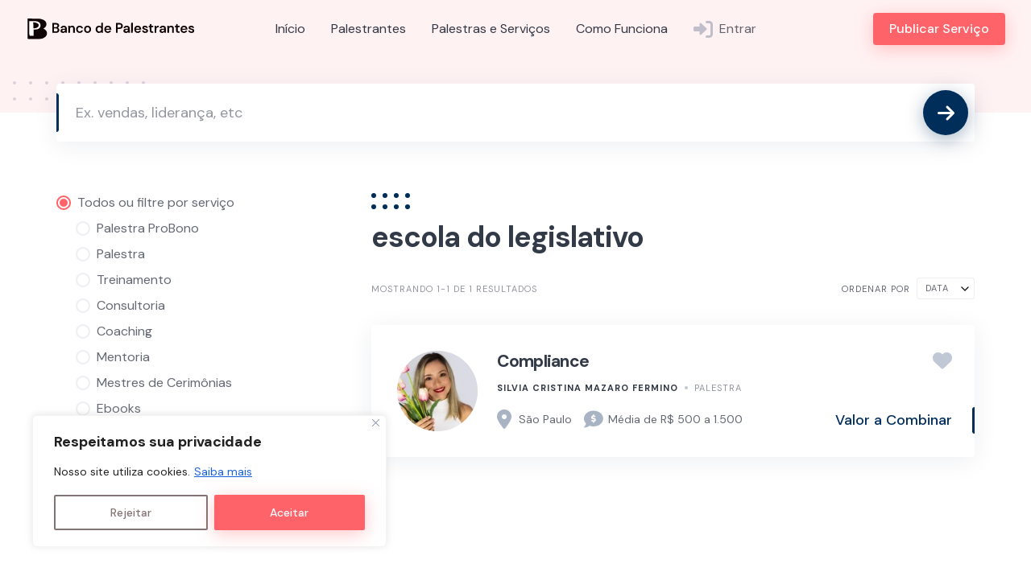

--- FILE ---
content_type: text/html; charset=UTF-8
request_url: https://bancodepalestrantes.com/tema/escola-do-legislativo/
body_size: 35210
content:
<!DOCTYPE html>
<html lang="pt-BR" prefix="og: https://ogp.me/ns#">
	<head>
		<meta charset="UTF-8">
		<meta name="viewport" content="width=device-width, initial-scale=1">
		
<!-- Otimização para mecanismos de pesquisa pelo Rank Math - https://rankmath.com/ -->
<title>Arquivos Escola Do Legislativo | Banco De Palestrantes</title>
<meta name="robots" content="follow, index, max-snippet:-1, max-video-preview:-1, max-image-preview:large"/>
<link rel="canonical" href="https://bancodepalestrantes.com/tema/escola-do-legislativo/" />
<meta property="og:locale" content="pt_BR" />
<meta property="og:type" content="article" />
<meta property="og:title" content="Arquivos Escola Do Legislativo | Banco De Palestrantes" />
<meta property="og:url" content="https://bancodepalestrantes.com/tema/escola-do-legislativo/" />
<meta property="og:site_name" content="Banco de Palestrantes" />
<meta property="article:publisher" content="https://www.facebook.com/bancodepalestrantes" />
<meta property="og:image" content="https://bancodepalestrantes.com/wp-content/uploads/2025/07/favicon-banco-palestrantes.png" />
<meta property="og:image:secure_url" content="https://bancodepalestrantes.com/wp-content/uploads/2025/07/favicon-banco-palestrantes.png" />
<meta property="og:image:width" content="512" />
<meta property="og:image:height" content="512" />
<meta property="og:image:type" content="image/png" />
<meta name="twitter:card" content="summary_large_image" />
<meta name="twitter:title" content="Arquivos Escola Do Legislativo | Banco De Palestrantes" />
<meta name="twitter:image" content="https://bancodepalestrantes.com/wp-content/uploads/2025/07/favicon-banco-palestrantes.png" />
<meta name="twitter:label1" content="Meus Serviços" />
<meta name="twitter:data1" content="1" />
<script type="application/ld+json" class="rank-math-schema">{"@context":"https://schema.org","@graph":[{"@type":"Organization","@id":"https://bancodepalestrantes.com/#organization","name":"Banco de Palestrantes","url":"https://bancodepalestrantes.com","sameAs":["https://www.facebook.com/bancodepalestrantes","https://instagram.com/bancodepalestrantes"],"logo":{"@type":"ImageObject","@id":"https://bancodepalestrantes.com/#logo","url":"https://bancodepalestrantes.com/wp-content/uploads/2023/01/Banco-de-Palestrantes-220-\u00d7-40-px-250-\u00d7-40-px-4.svg","contentUrl":"https://bancodepalestrantes.com/wp-content/uploads/2023/01/Banco-de-Palestrantes-220-\u00d7-40-px-250-\u00d7-40-px-4.svg","caption":"Banco de Palestrantes","inLanguage":"pt-BR","width":"187","height":"30"}},{"@type":"WebSite","@id":"https://bancodepalestrantes.com/#website","url":"https://bancodepalestrantes.com","name":"Banco de Palestrantes","publisher":{"@id":"https://bancodepalestrantes.com/#organization"},"inLanguage":"pt-BR"},{"@type":"BreadcrumbList","@id":"https://bancodepalestrantes.com/tema/escola-do-legislativo/#breadcrumb","itemListElement":[{"@type":"ListItem","position":"1","item":{"@id":"https://bancodepalestrantes.com","name":"In\u00edcio"}},{"@type":"ListItem","position":"2","item":{"@id":"https://bancodepalestrantes.com/tema/escola-do-legislativo/","name":"escola do legislativo"}}]},{"@type":"CollectionPage","@id":"https://bancodepalestrantes.com/tema/escola-do-legislativo/#webpage","url":"https://bancodepalestrantes.com/tema/escola-do-legislativo/","name":"Arquivos Escola Do Legislativo | Banco De Palestrantes","isPartOf":{"@id":"https://bancodepalestrantes.com/#website"},"inLanguage":"pt-BR","breadcrumb":{"@id":"https://bancodepalestrantes.com/tema/escola-do-legislativo/#breadcrumb"}}]}</script>
<!-- /Plugin de SEO Rank Math para WordPress -->

<link rel='dns-prefetch' href='//static.addtoany.com' />
<link rel='dns-prefetch' href='//www.googletagmanager.com' />
<link rel='dns-prefetch' href='//fonts.googleapis.com' />
<link rel='dns-prefetch' href='//hcaptcha.com' />
<link rel="alternate" type="application/rss+xml" title="Feed para Banco de Palestrantes &raquo;" href="https://bancodepalestrantes.com/feed/" />
<link rel="alternate" type="application/rss+xml" title="Feed de comentários para Banco de Palestrantes &raquo;" href="https://bancodepalestrantes.com/comments/feed/" />
<link rel="alternate" type="application/rss+xml" title="Feed para Banco de Palestrantes &raquo; escola do legislativo Palavra-chave" href="https://bancodepalestrantes.com/tema/escola-do-legislativo/feed/" />
		<style>
			.lazyload,
			.lazyloading {
				max-width: 100%;
			}
		</style>
		<style id='wp-img-auto-sizes-contain-inline-css'>
img:is([sizes=auto i],[sizes^="auto," i]){contain-intrinsic-size:3000px 1500px}
/*# sourceURL=wp-img-auto-sizes-contain-inline-css */
</style>
<link rel='stylesheet' id='google-fonts-css' href='https://fonts.googleapis.com/css?family=DM+Sans%3A700%7CDM+Sans%3A400%2C500&#038;display=swap' media='all' />
<link rel='stylesheet' id='fontawesome-css' href='https://bancodepalestrantes.com/wp-content/themes/experthive/assets/css/fontawesome.min.css?ver=1.7.19' media='all' />
<link rel='stylesheet' id='fancybox-css' href='https://bancodepalestrantes.com/wp-content/plugins/hivepress/node_modules/@fancyapps/fancybox/dist/jquery.fancybox.min.css?ver=1.7.19' media='all' />
<link rel='stylesheet' id='slick-css' href='https://bancodepalestrantes.com/wp-content/plugins/hivepress/node_modules/slick-carousel/slick/slick.css?ver=1.7.19' media='all' />
<link rel='stylesheet' id='flatpickr-css' href='https://bancodepalestrantes.com/wp-content/plugins/hivepress/node_modules/flatpickr/dist/flatpickr.min.css?ver=1.7.19' media='all' />
<link rel='stylesheet' id='select2-css' href='https://bancodepalestrantes.com/wp-content/plugins/hivepress/node_modules/select2/dist/css/select2.min.css?ver=1.7.19' media='all' />
<link rel='stylesheet' id='intl-tel-input-css' href='https://bancodepalestrantes.com/wp-content/plugins/hivepress/node_modules/intl-tel-input/build/css/intlTelInput.min.css?ver=1.7.19' media='all' />
<link rel='stylesheet' id='jquery-ui-css' href='https://bancodepalestrantes.com/wp-content/plugins/hivepress/assets/css/jquery-ui.min.css?ver=1.7.19' media='all' />
<link rel='stylesheet' id='hivepress-grid-css' href='https://bancodepalestrantes.com/wp-content/plugins/hivepress/assets/css/grid.min.css?ver=1.7.19' media='all' />
<link rel='stylesheet' id='hivepress-core-common-css' href='https://bancodepalestrantes.com/wp-content/plugins/hivepress/assets/css/common.min.css?ver=1.7.19' media='all' />
<link rel='stylesheet' id='hivepress-core-frontend-css' href='https://bancodepalestrantes.com/wp-content/plugins/hivepress/assets/css/frontend.min.css?ver=1.7.19' media='all' />
<link rel='stylesheet' id='hivepress-blocks-frontend-css' href='https://bancodepalestrantes.com/wp-content/plugins/hivepress-blocks/assets/css/frontend.min.css?ver=1.0.0' media='all' />
<link rel='stylesheet' id='hivepress-marketplace-frontend-css' href='https://bancodepalestrantes.com/wp-content/plugins/hivepress-marketplace/assets/css/frontend.min.css?ver=1.3.15' media='all' />
<link rel='stylesheet' id='hivepress-messages-frontend-css' href='https://bancodepalestrantes.com/wp-content/plugins/hivepress-messages/assets/css/frontend.min.css?ver=1.4.0' media='all' />
<link rel='stylesheet' id='hivepress-paid-listings-frontend-css' href='https://bancodepalestrantes.com/wp-content/plugins/hivepress-paid-listings/assets/css/frontend.min.css?ver=1.1.9' media='all' />
<link rel='stylesheet' id='hivepress-reviews-frontend-css' href='https://bancodepalestrantes.com/wp-content/plugins/hivepress-reviews/assets/css/frontend.min.css?ver=1.4.0' media='all' />
<link rel='stylesheet' id='hivepress-social-links-frontend-css' href='https://bancodepalestrantes.com/wp-content/plugins/hivepress-social-links/assets/css/frontend.min.css?ver=1.0.3' media='all' />
<style id='wp-emoji-styles-inline-css'>

	img.wp-smiley, img.emoji {
		display: inline !important;
		border: none !important;
		box-shadow: none !important;
		height: 1em !important;
		width: 1em !important;
		margin: 0 0.07em !important;
		vertical-align: -0.1em !important;
		background: none !important;
		padding: 0 !important;
	}
/*# sourceURL=wp-emoji-styles-inline-css */
</style>
<style id='wp-block-library-inline-css'>
:root{--wp-block-synced-color:#7a00df;--wp-block-synced-color--rgb:122,0,223;--wp-bound-block-color:var(--wp-block-synced-color);--wp-editor-canvas-background:#ddd;--wp-admin-theme-color:#007cba;--wp-admin-theme-color--rgb:0,124,186;--wp-admin-theme-color-darker-10:#006ba1;--wp-admin-theme-color-darker-10--rgb:0,107,160.5;--wp-admin-theme-color-darker-20:#005a87;--wp-admin-theme-color-darker-20--rgb:0,90,135;--wp-admin-border-width-focus:2px}@media (min-resolution:192dpi){:root{--wp-admin-border-width-focus:1.5px}}.wp-element-button{cursor:pointer}:root .has-very-light-gray-background-color{background-color:#eee}:root .has-very-dark-gray-background-color{background-color:#313131}:root .has-very-light-gray-color{color:#eee}:root .has-very-dark-gray-color{color:#313131}:root .has-vivid-green-cyan-to-vivid-cyan-blue-gradient-background{background:linear-gradient(135deg,#00d084,#0693e3)}:root .has-purple-crush-gradient-background{background:linear-gradient(135deg,#34e2e4,#4721fb 50%,#ab1dfe)}:root .has-hazy-dawn-gradient-background{background:linear-gradient(135deg,#faaca8,#dad0ec)}:root .has-subdued-olive-gradient-background{background:linear-gradient(135deg,#fafae1,#67a671)}:root .has-atomic-cream-gradient-background{background:linear-gradient(135deg,#fdd79a,#004a59)}:root .has-nightshade-gradient-background{background:linear-gradient(135deg,#330968,#31cdcf)}:root .has-midnight-gradient-background{background:linear-gradient(135deg,#020381,#2874fc)}:root{--wp--preset--font-size--normal:16px;--wp--preset--font-size--huge:42px}.has-regular-font-size{font-size:1em}.has-larger-font-size{font-size:2.625em}.has-normal-font-size{font-size:var(--wp--preset--font-size--normal)}.has-huge-font-size{font-size:var(--wp--preset--font-size--huge)}.has-text-align-center{text-align:center}.has-text-align-left{text-align:left}.has-text-align-right{text-align:right}.has-fit-text{white-space:nowrap!important}#end-resizable-editor-section{display:none}.aligncenter{clear:both}.items-justified-left{justify-content:flex-start}.items-justified-center{justify-content:center}.items-justified-right{justify-content:flex-end}.items-justified-space-between{justify-content:space-between}.screen-reader-text{border:0;clip-path:inset(50%);height:1px;margin:-1px;overflow:hidden;padding:0;position:absolute;width:1px;word-wrap:normal!important}.screen-reader-text:focus{background-color:#ddd;clip-path:none;color:#444;display:block;font-size:1em;height:auto;left:5px;line-height:normal;padding:15px 23px 14px;text-decoration:none;top:5px;width:auto;z-index:100000}html :where(.has-border-color){border-style:solid}html :where([style*=border-top-color]){border-top-style:solid}html :where([style*=border-right-color]){border-right-style:solid}html :where([style*=border-bottom-color]){border-bottom-style:solid}html :where([style*=border-left-color]){border-left-style:solid}html :where([style*=border-width]){border-style:solid}html :where([style*=border-top-width]){border-top-style:solid}html :where([style*=border-right-width]){border-right-style:solid}html :where([style*=border-bottom-width]){border-bottom-style:solid}html :where([style*=border-left-width]){border-left-style:solid}html :where(img[class*=wp-image-]){height:auto;max-width:100%}:where(figure){margin:0 0 1em}html :where(.is-position-sticky){--wp-admin--admin-bar--position-offset:var(--wp-admin--admin-bar--height,0px)}@media screen and (max-width:600px){html :where(.is-position-sticky){--wp-admin--admin-bar--position-offset:0px}}
/*# sourceURL=/wp-includes/css/dist/block-library/common.min.css */
</style>
<style id='classic-theme-styles-inline-css'>
/*! This file is auto-generated */
.wp-block-button__link{color:#fff;background-color:#32373c;border-radius:9999px;box-shadow:none;text-decoration:none;padding:calc(.667em + 2px) calc(1.333em + 2px);font-size:1.125em}.wp-block-file__button{background:#32373c;color:#fff;text-decoration:none}
/*# sourceURL=/wp-includes/css/classic-themes.min.css */
</style>
<link rel='stylesheet' id='ub-extension-style-css-css' href='https://bancodepalestrantes.com/wp-content/plugins/ultimate-blocks/src/extensions/style.css?ver=6.9' media='all' />
<link rel='stylesheet' id='mailingboss-wp-plugin-css' href='https://bancodepalestrantes.com/wp-content/plugins/mailingboss/public/css/mailingboss-wp-plugin-public.css?ver=1.0.18' media='all' />
<link rel='stylesheet' id='woocommerce-layout-css' href='https://bancodepalestrantes.com/wp-content/plugins/woocommerce/assets/css/woocommerce-layout.css?ver=10.4.3' media='all' />
<link rel='stylesheet' id='woocommerce-smallscreen-css' href='https://bancodepalestrantes.com/wp-content/plugins/woocommerce/assets/css/woocommerce-smallscreen.css?ver=10.4.3' media='only screen and (max-width: 768px)' />
<link rel='stylesheet' id='woocommerce-general-css' href='https://bancodepalestrantes.com/wp-content/plugins/woocommerce/assets/css/woocommerce.css?ver=10.4.3' media='all' />
<style id='woocommerce-inline-inline-css'>
.woocommerce form .form-row .required { visibility: visible; }
/*# sourceURL=woocommerce-inline-inline-css */
</style>
<link rel='stylesheet' id='fontawesome-css-6-css' href='https://bancodepalestrantes.com/wp-content/plugins/wp-font-awesome/font-awesome/css/fontawesome-all.min.css?ver=1.8.0' media='all' />
<link rel='stylesheet' id='fontawesome-css-4-css' href='https://bancodepalestrantes.com/wp-content/plugins/wp-font-awesome/font-awesome/css/v4-shims.min.css?ver=1.8.0' media='all' />
<link rel='stylesheet' id='paghiper-frontend-css-css' href='https://bancodepalestrantes.com/wp-content/plugins/woo-boleto-paghiper/assets/css/frontend.min.css?ver=1.0' media='' />
<link rel='stylesheet' id='minireset-css' href='https://bancodepalestrantes.com/wp-content/themes/experthive/vendor/hivepress/hivetheme/assets/css/minireset.min.css?ver=1.1.1' media='all' />
<link rel='stylesheet' id='flexboxgrid-css' href='https://bancodepalestrantes.com/wp-content/themes/experthive/vendor/hivepress/hivetheme/assets/css/flexboxgrid.min.css?ver=1.1.1' media='all' />
<link rel='stylesheet' id='hivetheme-core-frontend-css' href='https://bancodepalestrantes.com/wp-content/themes/experthive/vendor/hivepress/hivetheme/assets/css/frontend.min.css?ver=1.1.1' media='all' />
<link rel='stylesheet' id='hivetheme-parent-frontend-css' href='https://bancodepalestrantes.com/wp-content/themes/experthive/style.css?ver=1.0.6' media='all' />
<style id='hivetheme-parent-frontend-inline-css'>
h1,h2,h3,h4,h5,h6,fieldset legend,.header-logo__name,.comment__author,.hp-review__author,.hp-message--view-block hp-message__sender,.woocommerce ul.product_list_widget li .product-title,.editor-post-title__block,.editor-post-title__input{font-family:DM Sans, sans-serif;font-weight:700;}body{font-family:DM Sans, sans-serif;}.header-navbar__menu ul li.active > a,.header-navbar__menu ul li.current-menu-item > a,.header-navbar__menu ul li a:hover,.footer-navbar__menu ul li a:hover,.hp-menu--tabbed .hp-menu__item a:hover,.hp-menu--tabbed .hp-menu__item--current a,.widget_archive li a:hover,.widget_categories li a:hover,.widget_categories li.current-cat > a,.widget_categories li.current-cat::before,.widget_product_categories li a:hover,.widget_product_categories li.current-cat > a,.widget_product_categories li.current-cat::before,.widget_meta li a:hover,.widget_nav_menu li a:hover,.widget_nav_menu li.current-menu-item > a,.widget_nav_menu li.current-menu-item::before,.woocommerce-MyAccount-navigation li a:hover,.woocommerce-MyAccount-navigation li.current-menu-item > a,.woocommerce-MyAccount-navigation li.current-menu-item::before,.widget_pages li a:hover,.widget_recent_entries li a:hover,.wp-block-archives li a:hover,.wp-block-categories li a:hover,.wp-block-latest-posts li a:hover,.wp-block-rss li a:hover,.widget_archive li:hover > a,.widget_categories li:hover > a,.widget_product_categories li:hover > a,.widget_meta li:hover > a,.widget_nav_menu li:hover > a,.woocommerce-MyAccount-navigation li:hover > a,.widget_pages li:hover > a,.widget_recent_entries li:hover > a,.wp-block-archives li:hover > a,.wp-block-categories li:hover > a,.wp-block-latest-posts li:hover > a,.wp-block-rss li:hover > a,.widget_archive li:hover::before,.widget_categories li:hover::before,.widget_product_categories li:hover::before,.widget_meta li:hover::before,.widget_nav_menu li:hover::before,.woocommerce-MyAccount-navigation li:hover::before,.widget_pages li:hover::before,.widget_recent_entries li:hover::before,.wp-block-archives li:hover::before,.wp-block-categories li:hover::before,.wp-block-latest-posts li:hover::before,.wp-block-rss li:hover::before,.post-navbar__link:hover i,.pagination > a:hover,.pagination .nav-links > a:hover,.post__details a:hover,.tagcloud a:hover,.wp-block-tag-cloud a:hover,.comment__details a:hover,.comment-respond .comment-reply-title a:hover,.hp-link:hover,.hp-link:hover i,.pac-item:hover .pac-item-query,.woocommerce nav.woocommerce-pagination ul li a:hover,.woocommerce nav.woocommerce-pagination ul li a:focus{color:#002e5b;}.button--primary,button[type="submit"],input[type=submit],.header-navbar__menu > ul > li.current-menu-item::before,.header-navbar__burger > ul > li.current-menu-item::before,.hp-menu--tabbed .hp-menu__item--current::before,.woocommerce #respond input#submit.alt,.woocommerce button[type=submit],.woocommerce input[type=submit],.woocommerce button[type=submit]:hover,.woocommerce input[type=submit]:hover,.woocommerce a.button.alt,.woocommerce button.button.alt,.woocommerce input.button.alt,.woocommerce #respond input#submit.alt:hover,.woocommerce a.button.alt:hover,.woocommerce button.button.alt:hover,.woocommerce input.button.alt:hover{background-color:#002e5b;}blockquote,.wp-block-quote,.comment.bypostauthor .comment__image img{border-color:#002e5b;}.hp-listing__location i{color:#ff636a;}.button--secondary,.wp-block-file .wp-block-file__button,.hp-field--number-range .ui-slider-range,.hp-field input[type=checkbox]:checked + span::before,.hp-field input[type=radio]:checked + span::after,.woocommerce a.button--secondary,.woocommerce button.button--secondary,.woocommerce input.button--secondary,.woocommerce a.button--secondary:hover,.woocommerce button.button--secondary:hover,.woocommerce input.button--secondary:hover,.woocommerce span.onsale,.woocommerce .widget_price_filter .price_slider_wrapper .ui-slider-range{background-color:#ff636a;}.hp-field input[type=radio]:checked + span::before,.hp-field input[type=checkbox]:checked + span::before{border-color:#ff636a;}.post__image .post__date::before,.post--archive .post__footer::before,.post-navbar .post-navbar__link::before,.hp-form--primary::before,.hp-listing--view-block .hp-listing__attributes--primary::before,.hp-listing--view-page .hp-listing__attributes--primary::before,.hp-listing-category__link::before,.hp-vendor--view-block .hp-vendor__footer::before,.hp-vendor--view-page .hp-vendor__attributes--primary::before,.hp-offer__attributes--primary .hp-offer__attribute:first-child::before,.wp-block-button.is-style-primary .wp-block-button__link{background-color:#002e5b;}.content-title::before,.post__readmore i,.post-navbar__link i,.pagination > span:not(.dots),.pagination .nav-links > span:not(.dots),.pagination ul li span.current:not(.dots),.hp-page__title::before,.hp-section__title::before,.hp-listing--view-page .hp-listing__title::before,.hp-listing--view-page .hp-listing__images-carousel .slick-arrow:hover,.hp-listing--view-block .hp-listing__details--primary a:hover,.hp-listing--view-page .hp-listing__details--primary a:hover,.hp-listing--view-block .hp-listing__attributes--primary .hp-listing__attribute,.hp-listing--view-page .hp-listing__attributes--primary .hp-listing__attribute,.hp-listing-category__link i,.hp-vendor--view-block .hp-vendor__attributes--primary .hp-vendor__attribute,.hp-vendor--view-page .hp-vendor__attributes--primary .hp-vendor__attribute,.hp-vendors--slider .slick-arrow:hover,.hp-offer__attributes--primary .hp-offer__attribute,.hp-testimonials--slider .slick-arrow:hover,.woocommerce nav.woocommerce-pagination > span:not(.dots),.woocommerce nav.woocommerce-pagination .nav-links > span:not(.dots),.woocommerce nav.woocommerce-pagination ul li span.current:not(.dots){color:#002e5b;}.hp-listing--view-page .hp-listing__images-carousel .slick-current img{border-color:#002e5b;}.hp-listing-category__icon::before,.hp-feature__icon,.post__categories a::before,.post__categories a:hover,.tagcloud a::before,.wp-block-tag-cloud a::before,.tagcloud a:hover,.wp-block-tag-cloud a:hover,.hp-listing-category__item-count::before{background-color:#ff636a;}.hp-listing-category__icon,.post__categories a,.tagcloud a,.wp-block-tag-cloud a,.hp-listing-category__item-count{color:#ff636a;}.site-header,.content-block{background-color:#fff2f3;}
/*# sourceURL=hivetheme-parent-frontend-inline-css */
</style>
<link rel='stylesheet' id='roboto-css' href='https://fonts.googleapis.com/css2?family=Roboto%3Aital%2Cwght%400%2C300%3B0%2C400%3B0%2C500%3B0%2C600%3B0%2C700%3B1%2C300%3B1%2C400%3B1%2C500%3B1%2C600%3B1%2C700&#038;display=swap&#038;ver=6.9' media='all' />
<link rel='stylesheet' id='addtoany-css' href='https://bancodepalestrantes.com/wp-content/plugins/add-to-any/addtoany.min.css?ver=1.16' media='all' />
<script id="cookie-law-info-js-extra">
var _ckyConfig = {"_ipData":[],"_assetsURL":"https://bancodepalestrantes.com/wp-content/plugins/cookie-law-info/lite/frontend/images/","_publicURL":"https://bancodepalestrantes.com","_expiry":"720","_categories":[{"name":"Necess\u00e1rio","slug":"necessary","isNecessary":true,"ccpaDoNotSell":true,"cookies":[],"active":true,"defaultConsent":{"gdpr":true,"ccpa":true}},{"name":"Funcional","slug":"functional","isNecessary":false,"ccpaDoNotSell":true,"cookies":[],"active":true,"defaultConsent":{"gdpr":false,"ccpa":false}},{"name":"Anal\u00edticos","slug":"analytics","isNecessary":false,"ccpaDoNotSell":true,"cookies":[],"active":true,"defaultConsent":{"gdpr":false,"ccpa":false}},{"name":"Desempenho","slug":"performance","isNecessary":false,"ccpaDoNotSell":true,"cookies":[],"active":true,"defaultConsent":{"gdpr":false,"ccpa":false}},{"name":"An\u00fancio","slug":"advertisement","isNecessary":false,"ccpaDoNotSell":true,"cookies":[],"active":true,"defaultConsent":{"gdpr":false,"ccpa":false}}],"_activeLaw":"gdpr","_rootDomain":"","_block":"1","_showBanner":"1","_bannerConfig":{"settings":{"type":"box","preferenceCenterType":"popup","position":"bottom-left","applicableLaw":"gdpr"},"behaviours":{"reloadBannerOnAccept":false,"loadAnalyticsByDefault":false,"animations":{"onLoad":"animate","onHide":"sticky"}},"config":{"revisitConsent":{"status":false,"tag":"revisit-consent","position":"bottom-left","meta":{"url":"#"},"styles":{"background-color":"#ff636a"},"elements":{"title":{"type":"text","tag":"revisit-consent-title","status":true,"styles":{"color":"#0056a7"}}}},"preferenceCenter":{"toggle":{"status":true,"tag":"detail-category-toggle","type":"toggle","states":{"active":{"styles":{"background-color":"#1863DC"}},"inactive":{"styles":{"background-color":"#D0D5D2"}}}}},"categoryPreview":{"status":false,"toggle":{"status":true,"tag":"detail-category-preview-toggle","type":"toggle","states":{"active":{"styles":{"background-color":"#1863DC"}},"inactive":{"styles":{"background-color":"#D0D5D2"}}}}},"videoPlaceholder":{"status":true,"styles":{"background-color":"#FF636A","border-color":"#FF636A","color":"#ffffff"}},"readMore":{"status":true,"tag":"readmore-button","type":"link","meta":{"noFollow":true,"newTab":true},"styles":{"color":"#1863DC","background-color":"transparent","border-color":"transparent"}},"showMore":{"status":true,"tag":"show-desc-button","type":"button","styles":{"color":"#1863DC"}},"showLess":{"status":true,"tag":"hide-desc-button","type":"button","styles":{"color":"#1863DC"}},"alwaysActive":{"status":true,"tag":"always-active","styles":{"color":"#008000"}},"manualLinks":{"status":true,"tag":"manual-links","type":"link","styles":{"color":"#1863DC"}},"auditTable":{"status":true},"optOption":{"status":true,"toggle":{"status":true,"tag":"optout-option-toggle","type":"toggle","states":{"active":{"styles":{"background-color":"#1863dc"}},"inactive":{"styles":{"background-color":"#FFFFFF"}}}}}}},"_version":"3.3.9.1","_logConsent":"1","_tags":[{"tag":"accept-button","styles":{"color":"#FFFFFF","background-color":"#FF636A","border-color":"#FF636A"}},{"tag":"reject-button","styles":{"color":"#837374","background-color":"transparent","border-color":"#837374"}},{"tag":"settings-button","styles":{"color":"#837374","background-color":"transparent","border-color":"#837374"}},{"tag":"readmore-button","styles":{"color":"#1863DC","background-color":"transparent","border-color":"transparent"}},{"tag":"donotsell-button","styles":{"color":"#1863DC","background-color":"transparent","border-color":"transparent"}},{"tag":"show-desc-button","styles":{"color":"#1863DC"}},{"tag":"hide-desc-button","styles":{"color":"#1863DC"}},{"tag":"cky-always-active","styles":[]},{"tag":"cky-link","styles":[]},{"tag":"accept-button","styles":{"color":"#FFFFFF","background-color":"#FF636A","border-color":"#FF636A"}},{"tag":"revisit-consent","styles":{"background-color":"#ff636a"}}],"_shortCodes":[{"key":"cky_readmore","content":"\u003Ca href=\"https://bancodepalestrantes.com/politica-de-privacidade/\" class=\"cky-policy\" aria-label=\"Saiba mais\" target=\"_blank\" rel=\"noopener\" data-cky-tag=\"readmore-button\"\u003ESaiba mais\u003C/a\u003E","tag":"readmore-button","status":true,"attributes":{"rel":"nofollow","target":"_blank"}},{"key":"cky_show_desc","content":"\u003Cbutton class=\"cky-show-desc-btn\" data-cky-tag=\"show-desc-button\" aria-label=\"Mostrar mais\"\u003EMostrar mais\u003C/button\u003E","tag":"show-desc-button","status":true,"attributes":[]},{"key":"cky_hide_desc","content":"\u003Cbutton class=\"cky-show-desc-btn\" data-cky-tag=\"hide-desc-button\" aria-label=\"Mostrar menos\"\u003EMostrar menos\u003C/button\u003E","tag":"hide-desc-button","status":true,"attributes":[]},{"key":"cky_optout_show_desc","content":"[cky_optout_show_desc]","tag":"optout-show-desc-button","status":true,"attributes":[]},{"key":"cky_optout_hide_desc","content":"[cky_optout_hide_desc]","tag":"optout-hide-desc-button","status":true,"attributes":[]},{"key":"cky_category_toggle_label","content":"[cky_{{status}}_category_label] [cky_preference_{{category_slug}}_title]","tag":"","status":true,"attributes":[]},{"key":"cky_enable_category_label","content":"Habilitar","tag":"","status":true,"attributes":[]},{"key":"cky_disable_category_label","content":"Desabilitar","tag":"","status":true,"attributes":[]},{"key":"cky_video_placeholder","content":"\u003Cdiv class=\"video-placeholder-normal\" data-cky-tag=\"video-placeholder\" id=\"[UNIQUEID]\"\u003E\u003Cp class=\"video-placeholder-text-normal\" data-cky-tag=\"placeholder-title\"\u003EPor favor, aceite o consentimento do cookie\u003C/p\u003E\u003C/div\u003E","tag":"","status":true,"attributes":[]},{"key":"cky_enable_optout_label","content":"Habilitar","tag":"","status":true,"attributes":[]},{"key":"cky_disable_optout_label","content":"Desabilitar","tag":"","status":true,"attributes":[]},{"key":"cky_optout_toggle_label","content":"[cky_{{status}}_optout_label] [cky_optout_option_title]","tag":"","status":true,"attributes":[]},{"key":"cky_optout_option_title","content":"N\u00e3o venda minhas informa\u00e7\u00f5es pessoais","tag":"","status":true,"attributes":[]},{"key":"cky_optout_close_label","content":"Fechar","tag":"","status":true,"attributes":[]},{"key":"cky_preference_close_label","content":"Fechar","tag":"","status":true,"attributes":[]}],"_rtl":"","_language":"pt-br","_providersToBlock":[]};
var _ckyStyles = {"css":".cky-overlay{background: #000000; opacity: 0.4; position: fixed; top: 0; left: 0; width: 100%; height: 100%; z-index: 99999999;}.cky-hide{display: none;}.cky-btn-revisit-wrapper{display: flex; align-items: center; justify-content: center; background: #0056a7; width: 45px; height: 45px; border-radius: 50%; position: fixed; z-index: 999999; cursor: pointer;}.cky-revisit-bottom-left{bottom: 15px; left: 15px;}.cky-revisit-bottom-right{bottom: 15px; right: 15px;}.cky-btn-revisit-wrapper .cky-btn-revisit{display: flex; align-items: center; justify-content: center; background: none; border: none; cursor: pointer; position: relative; margin: 0; padding: 0;}.cky-btn-revisit-wrapper .cky-btn-revisit img{max-width: fit-content; margin: 0; height: 30px; width: 30px;}.cky-revisit-bottom-left:hover::before{content: attr(data-tooltip); position: absolute; background: #4e4b66; color: #ffffff; left: calc(100% + 7px); font-size: 12px; line-height: 16px; width: max-content; padding: 4px 8px; border-radius: 4px;}.cky-revisit-bottom-left:hover::after{position: absolute; content: \"\"; border: 5px solid transparent; left: calc(100% + 2px); border-left-width: 0; border-right-color: #4e4b66;}.cky-revisit-bottom-right:hover::before{content: attr(data-tooltip); position: absolute; background: #4e4b66; color: #ffffff; right: calc(100% + 7px); font-size: 12px; line-height: 16px; width: max-content; padding: 4px 8px; border-radius: 4px;}.cky-revisit-bottom-right:hover::after{position: absolute; content: \"\"; border: 5px solid transparent; right: calc(100% + 2px); border-right-width: 0; border-left-color: #4e4b66;}.cky-revisit-hide{display: none;}.cky-consent-container{position: fixed; width: 440px; box-sizing: border-box; z-index: 9999999; border-radius: 6px;}.cky-consent-container .cky-consent-bar{background: #ffffff; border: 1px solid; padding: 20px 26px; box-shadow: 0 -1px 10px 0 #acabab4d; border-radius: 6px;}.cky-box-bottom-left{bottom: 40px; left: 40px;}.cky-box-bottom-right{bottom: 40px; right: 40px;}.cky-box-top-left{top: 40px; left: 40px;}.cky-box-top-right{top: 40px; right: 40px;}.cky-custom-brand-logo-wrapper .cky-custom-brand-logo{width: 100px; height: auto; margin: 0 0 12px 0;}.cky-notice .cky-title{color: #212121; font-weight: 700; font-size: 18px; line-height: 24px; margin: 0 0 12px 0;}.cky-notice-des *,.cky-preference-content-wrapper *,.cky-accordion-header-des *,.cky-gpc-wrapper .cky-gpc-desc *{font-size: 14px;}.cky-notice-des{color: #212121; font-size: 14px; line-height: 24px; font-weight: 400;}.cky-notice-des img{height: 25px; width: 25px;}.cky-consent-bar .cky-notice-des p,.cky-gpc-wrapper .cky-gpc-desc p,.cky-preference-body-wrapper .cky-preference-content-wrapper p,.cky-accordion-header-wrapper .cky-accordion-header-des p,.cky-cookie-des-table li div:last-child p{color: inherit; margin-top: 0; overflow-wrap: break-word;}.cky-notice-des P:last-child,.cky-preference-content-wrapper p:last-child,.cky-cookie-des-table li div:last-child p:last-child,.cky-gpc-wrapper .cky-gpc-desc p:last-child{margin-bottom: 0;}.cky-notice-des a.cky-policy,.cky-notice-des button.cky-policy{font-size: 14px; color: #1863dc; white-space: nowrap; cursor: pointer; background: transparent; border: 1px solid; text-decoration: underline;}.cky-notice-des button.cky-policy{padding: 0;}.cky-notice-des a.cky-policy:focus-visible,.cky-notice-des button.cky-policy:focus-visible,.cky-preference-content-wrapper .cky-show-desc-btn:focus-visible,.cky-accordion-header .cky-accordion-btn:focus-visible,.cky-preference-header .cky-btn-close:focus-visible,.cky-switch input[type=\"checkbox\"]:focus-visible,.cky-footer-wrapper a:focus-visible,.cky-btn:focus-visible{outline: 2px solid #1863dc; outline-offset: 2px;}.cky-btn:focus:not(:focus-visible),.cky-accordion-header .cky-accordion-btn:focus:not(:focus-visible),.cky-preference-content-wrapper .cky-show-desc-btn:focus:not(:focus-visible),.cky-btn-revisit-wrapper .cky-btn-revisit:focus:not(:focus-visible),.cky-preference-header .cky-btn-close:focus:not(:focus-visible),.cky-consent-bar .cky-banner-btn-close:focus:not(:focus-visible){outline: 0;}button.cky-show-desc-btn:not(:hover):not(:active){color: #1863dc; background: transparent;}button.cky-accordion-btn:not(:hover):not(:active),button.cky-banner-btn-close:not(:hover):not(:active),button.cky-btn-revisit:not(:hover):not(:active),button.cky-btn-close:not(:hover):not(:active){background: transparent;}.cky-consent-bar button:hover,.cky-modal.cky-modal-open button:hover,.cky-consent-bar button:focus,.cky-modal.cky-modal-open button:focus{text-decoration: none;}.cky-notice-btn-wrapper{display: flex; justify-content: flex-start; align-items: center; flex-wrap: wrap; margin-top: 16px;}.cky-notice-btn-wrapper .cky-btn{text-shadow: none; box-shadow: none;}.cky-btn{flex: auto; max-width: 100%; font-size: 14px; font-family: inherit; line-height: 24px; padding: 8px; font-weight: 500; margin: 0 8px 0 0; border-radius: 2px; cursor: pointer; text-align: center; text-transform: none; min-height: 0;}.cky-btn:hover{opacity: 0.8;}.cky-btn-customize{color: #1863dc; background: transparent; border: 2px solid #1863dc;}.cky-btn-reject{color: #1863dc; background: transparent; border: 2px solid #1863dc;}.cky-btn-accept{background: #1863dc; color: #ffffff; border: 2px solid #1863dc;}.cky-btn:last-child{margin-right: 0;}@media (max-width: 576px){.cky-box-bottom-left{bottom: 0; left: 0;}.cky-box-bottom-right{bottom: 0; right: 0;}.cky-box-top-left{top: 0; left: 0;}.cky-box-top-right{top: 0; right: 0;}}@media (max-width: 440px){.cky-box-bottom-left, .cky-box-bottom-right, .cky-box-top-left, .cky-box-top-right{width: 100%; max-width: 100%;}.cky-consent-container .cky-consent-bar{padding: 20px 0;}.cky-custom-brand-logo-wrapper, .cky-notice .cky-title, .cky-notice-des, .cky-notice-btn-wrapper{padding: 0 24px;}.cky-notice-des{max-height: 40vh; overflow-y: scroll;}.cky-notice-btn-wrapper{flex-direction: column; margin-top: 0;}.cky-btn{width: 100%; margin: 10px 0 0 0;}.cky-notice-btn-wrapper .cky-btn-customize{order: 2;}.cky-notice-btn-wrapper .cky-btn-reject{order: 3;}.cky-notice-btn-wrapper .cky-btn-accept{order: 1; margin-top: 16px;}}@media (max-width: 352px){.cky-notice .cky-title{font-size: 16px;}.cky-notice-des *{font-size: 12px;}.cky-notice-des, .cky-btn{font-size: 12px;}}.cky-modal.cky-modal-open{display: flex; visibility: visible; -webkit-transform: translate(-50%, -50%); -moz-transform: translate(-50%, -50%); -ms-transform: translate(-50%, -50%); -o-transform: translate(-50%, -50%); transform: translate(-50%, -50%); top: 50%; left: 50%; transition: all 1s ease;}.cky-modal{box-shadow: 0 32px 68px rgba(0, 0, 0, 0.3); margin: 0 auto; position: fixed; max-width: 100%; background: #ffffff; top: 50%; box-sizing: border-box; border-radius: 6px; z-index: 999999999; color: #212121; -webkit-transform: translate(-50%, 100%); -moz-transform: translate(-50%, 100%); -ms-transform: translate(-50%, 100%); -o-transform: translate(-50%, 100%); transform: translate(-50%, 100%); visibility: hidden; transition: all 0s ease;}.cky-preference-center{max-height: 79vh; overflow: hidden; width: 845px; overflow: hidden; flex: 1 1 0; display: flex; flex-direction: column; border-radius: 6px;}.cky-preference-header{display: flex; align-items: center; justify-content: space-between; padding: 22px 24px; border-bottom: 1px solid;}.cky-preference-header .cky-preference-title{font-size: 18px; font-weight: 700; line-height: 24px;}.cky-preference-header .cky-btn-close{margin: 0; cursor: pointer; vertical-align: middle; padding: 0; background: none; border: none; width: auto; height: auto; min-height: 0; line-height: 0; text-shadow: none; box-shadow: none;}.cky-preference-header .cky-btn-close img{margin: 0; height: 10px; width: 10px;}.cky-preference-body-wrapper{padding: 0 24px; flex: 1; overflow: auto; box-sizing: border-box;}.cky-preference-content-wrapper,.cky-gpc-wrapper .cky-gpc-desc{font-size: 14px; line-height: 24px; font-weight: 400; padding: 12px 0;}.cky-preference-content-wrapper{border-bottom: 1px solid;}.cky-preference-content-wrapper img{height: 25px; width: 25px;}.cky-preference-content-wrapper .cky-show-desc-btn{font-size: 14px; font-family: inherit; color: #1863dc; text-decoration: none; line-height: 24px; padding: 0; margin: 0; white-space: nowrap; cursor: pointer; background: transparent; border-color: transparent; text-transform: none; min-height: 0; text-shadow: none; box-shadow: none;}.cky-accordion-wrapper{margin-bottom: 10px;}.cky-accordion{border-bottom: 1px solid;}.cky-accordion:last-child{border-bottom: none;}.cky-accordion .cky-accordion-item{display: flex; margin-top: 10px;}.cky-accordion .cky-accordion-body{display: none;}.cky-accordion.cky-accordion-active .cky-accordion-body{display: block; padding: 0 22px; margin-bottom: 16px;}.cky-accordion-header-wrapper{cursor: pointer; width: 100%;}.cky-accordion-item .cky-accordion-header{display: flex; justify-content: space-between; align-items: center;}.cky-accordion-header .cky-accordion-btn{font-size: 16px; font-family: inherit; color: #212121; line-height: 24px; background: none; border: none; font-weight: 700; padding: 0; margin: 0; cursor: pointer; text-transform: none; min-height: 0; text-shadow: none; box-shadow: none;}.cky-accordion-header .cky-always-active{color: #008000; font-weight: 600; line-height: 24px; font-size: 14px;}.cky-accordion-header-des{font-size: 14px; line-height: 24px; margin: 10px 0 16px 0;}.cky-accordion-chevron{margin-right: 22px; position: relative; cursor: pointer;}.cky-accordion-chevron-hide{display: none;}.cky-accordion .cky-accordion-chevron i::before{content: \"\"; position: absolute; border-right: 1.4px solid; border-bottom: 1.4px solid; border-color: inherit; height: 6px; width: 6px; -webkit-transform: rotate(-45deg); -moz-transform: rotate(-45deg); -ms-transform: rotate(-45deg); -o-transform: rotate(-45deg); transform: rotate(-45deg); transition: all 0.2s ease-in-out; top: 8px;}.cky-accordion.cky-accordion-active .cky-accordion-chevron i::before{-webkit-transform: rotate(45deg); -moz-transform: rotate(45deg); -ms-transform: rotate(45deg); -o-transform: rotate(45deg); transform: rotate(45deg);}.cky-audit-table{background: #f4f4f4; border-radius: 6px;}.cky-audit-table .cky-empty-cookies-text{color: inherit; font-size: 12px; line-height: 24px; margin: 0; padding: 10px;}.cky-audit-table .cky-cookie-des-table{font-size: 12px; line-height: 24px; font-weight: normal; padding: 15px 10px; border-bottom: 1px solid; border-bottom-color: inherit; margin: 0;}.cky-audit-table .cky-cookie-des-table:last-child{border-bottom: none;}.cky-audit-table .cky-cookie-des-table li{list-style-type: none; display: flex; padding: 3px 0;}.cky-audit-table .cky-cookie-des-table li:first-child{padding-top: 0;}.cky-cookie-des-table li div:first-child{width: 100px; font-weight: 600; word-break: break-word; word-wrap: break-word;}.cky-cookie-des-table li div:last-child{flex: 1; word-break: break-word; word-wrap: break-word; margin-left: 8px;}.cky-footer-shadow{display: block; width: 100%; height: 40px; background: linear-gradient(180deg, rgba(255, 255, 255, 0) 0%, #ffffff 100%); position: absolute; bottom: calc(100% - 1px);}.cky-footer-wrapper{position: relative;}.cky-prefrence-btn-wrapper{display: flex; flex-wrap: wrap; align-items: center; justify-content: center; padding: 22px 24px; border-top: 1px solid;}.cky-prefrence-btn-wrapper .cky-btn{flex: auto; max-width: 100%; text-shadow: none; box-shadow: none;}.cky-btn-preferences{color: #1863dc; background: transparent; border: 2px solid #1863dc;}.cky-preference-header,.cky-preference-body-wrapper,.cky-preference-content-wrapper,.cky-accordion-wrapper,.cky-accordion,.cky-accordion-wrapper,.cky-footer-wrapper,.cky-prefrence-btn-wrapper{border-color: inherit;}@media (max-width: 845px){.cky-modal{max-width: calc(100% - 16px);}}@media (max-width: 576px){.cky-modal{max-width: 100%;}.cky-preference-center{max-height: 100vh;}.cky-prefrence-btn-wrapper{flex-direction: column;}.cky-accordion.cky-accordion-active .cky-accordion-body{padding-right: 0;}.cky-prefrence-btn-wrapper .cky-btn{width: 100%; margin: 10px 0 0 0;}.cky-prefrence-btn-wrapper .cky-btn-reject{order: 3;}.cky-prefrence-btn-wrapper .cky-btn-accept{order: 1; margin-top: 0;}.cky-prefrence-btn-wrapper .cky-btn-preferences{order: 2;}}@media (max-width: 425px){.cky-accordion-chevron{margin-right: 15px;}.cky-notice-btn-wrapper{margin-top: 0;}.cky-accordion.cky-accordion-active .cky-accordion-body{padding: 0 15px;}}@media (max-width: 352px){.cky-preference-header .cky-preference-title{font-size: 16px;}.cky-preference-header{padding: 16px 24px;}.cky-preference-content-wrapper *, .cky-accordion-header-des *{font-size: 12px;}.cky-preference-content-wrapper, .cky-preference-content-wrapper .cky-show-more, .cky-accordion-header .cky-always-active, .cky-accordion-header-des, .cky-preference-content-wrapper .cky-show-desc-btn, .cky-notice-des a.cky-policy{font-size: 12px;}.cky-accordion-header .cky-accordion-btn{font-size: 14px;}}.cky-switch{display: flex;}.cky-switch input[type=\"checkbox\"]{position: relative; width: 44px; height: 24px; margin: 0; background: #d0d5d2; -webkit-appearance: none; border-radius: 50px; cursor: pointer; outline: 0; border: none; top: 0;}.cky-switch input[type=\"checkbox\"]:checked{background: #1863dc;}.cky-switch input[type=\"checkbox\"]:before{position: absolute; content: \"\"; height: 20px; width: 20px; left: 2px; bottom: 2px; border-radius: 50%; background-color: white; -webkit-transition: 0.4s; transition: 0.4s; margin: 0;}.cky-switch input[type=\"checkbox\"]:after{display: none;}.cky-switch input[type=\"checkbox\"]:checked:before{-webkit-transform: translateX(20px); -ms-transform: translateX(20px); transform: translateX(20px);}@media (max-width: 425px){.cky-switch input[type=\"checkbox\"]{width: 38px; height: 21px;}.cky-switch input[type=\"checkbox\"]:before{height: 17px; width: 17px;}.cky-switch input[type=\"checkbox\"]:checked:before{-webkit-transform: translateX(17px); -ms-transform: translateX(17px); transform: translateX(17px);}}.cky-consent-bar .cky-banner-btn-close{position: absolute; right: 9px; top: 5px; background: none; border: none; cursor: pointer; padding: 0; margin: 0; min-height: 0; line-height: 0; height: auto; width: auto; text-shadow: none; box-shadow: none;}.cky-consent-bar .cky-banner-btn-close img{height: 9px; width: 9px; margin: 0;}.cky-notice-group{font-size: 14px; line-height: 24px; font-weight: 400; color: #212121;}.cky-notice-btn-wrapper .cky-btn-do-not-sell{font-size: 14px; line-height: 24px; padding: 6px 0; margin: 0; font-weight: 500; background: none; border-radius: 2px; border: none; cursor: pointer; text-align: left; color: #1863dc; background: transparent; border-color: transparent; box-shadow: none; text-shadow: none;}.cky-consent-bar .cky-banner-btn-close:focus-visible,.cky-notice-btn-wrapper .cky-btn-do-not-sell:focus-visible,.cky-opt-out-btn-wrapper .cky-btn:focus-visible,.cky-opt-out-checkbox-wrapper input[type=\"checkbox\"].cky-opt-out-checkbox:focus-visible{outline: 2px solid #1863dc; outline-offset: 2px;}@media (max-width: 440px){.cky-consent-container{width: 100%;}}@media (max-width: 352px){.cky-notice-des a.cky-policy, .cky-notice-btn-wrapper .cky-btn-do-not-sell{font-size: 12px;}}.cky-opt-out-wrapper{padding: 12px 0;}.cky-opt-out-wrapper .cky-opt-out-checkbox-wrapper{display: flex; align-items: center;}.cky-opt-out-checkbox-wrapper .cky-opt-out-checkbox-label{font-size: 16px; font-weight: 700; line-height: 24px; margin: 0 0 0 12px; cursor: pointer;}.cky-opt-out-checkbox-wrapper input[type=\"checkbox\"].cky-opt-out-checkbox{background-color: #ffffff; border: 1px solid black; width: 20px; height: 18.5px; margin: 0; -webkit-appearance: none; position: relative; display: flex; align-items: center; justify-content: center; border-radius: 2px; cursor: pointer;}.cky-opt-out-checkbox-wrapper input[type=\"checkbox\"].cky-opt-out-checkbox:checked{background-color: #1863dc; border: none;}.cky-opt-out-checkbox-wrapper input[type=\"checkbox\"].cky-opt-out-checkbox:checked::after{left: 6px; bottom: 4px; width: 7px; height: 13px; border: solid #ffffff; border-width: 0 3px 3px 0; border-radius: 2px; -webkit-transform: rotate(45deg); -ms-transform: rotate(45deg); transform: rotate(45deg); content: \"\"; position: absolute; box-sizing: border-box;}.cky-opt-out-checkbox-wrapper.cky-disabled .cky-opt-out-checkbox-label,.cky-opt-out-checkbox-wrapper.cky-disabled input[type=\"checkbox\"].cky-opt-out-checkbox{cursor: no-drop;}.cky-gpc-wrapper{margin: 0 0 0 32px;}.cky-footer-wrapper .cky-opt-out-btn-wrapper{display: flex; flex-wrap: wrap; align-items: center; justify-content: center; padding: 22px 24px;}.cky-opt-out-btn-wrapper .cky-btn{flex: auto; max-width: 100%; text-shadow: none; box-shadow: none;}.cky-opt-out-btn-wrapper .cky-btn-cancel{border: 1px solid #dedfe0; background: transparent; color: #858585;}.cky-opt-out-btn-wrapper .cky-btn-confirm{background: #1863dc; color: #ffffff; border: 1px solid #1863dc;}@media (max-width: 352px){.cky-opt-out-checkbox-wrapper .cky-opt-out-checkbox-label{font-size: 14px;}.cky-gpc-wrapper .cky-gpc-desc, .cky-gpc-wrapper .cky-gpc-desc *{font-size: 12px;}.cky-opt-out-checkbox-wrapper input[type=\"checkbox\"].cky-opt-out-checkbox{width: 16px; height: 16px;}.cky-opt-out-checkbox-wrapper input[type=\"checkbox\"].cky-opt-out-checkbox:checked::after{left: 5px; bottom: 4px; width: 3px; height: 9px;}.cky-gpc-wrapper{margin: 0 0 0 28px;}}.video-placeholder-youtube{background-size: 100% 100%; background-position: center; background-repeat: no-repeat; background-color: #b2b0b059; position: relative; display: flex; align-items: center; justify-content: center; max-width: 100%;}.video-placeholder-text-youtube{text-align: center; align-items: center; padding: 10px 16px; background-color: #000000cc; color: #ffffff; border: 1px solid; border-radius: 2px; cursor: pointer;}.video-placeholder-normal{background-image: url(\"/wp-content/plugins/cookie-law-info/lite/frontend/images/placeholder.svg\"); background-size: 80px; background-position: center; background-repeat: no-repeat; background-color: #b2b0b059; position: relative; display: flex; align-items: flex-end; justify-content: center; max-width: 100%;}.video-placeholder-text-normal{align-items: center; padding: 10px 16px; text-align: center; border: 1px solid; border-radius: 2px; cursor: pointer;}.cky-rtl{direction: rtl; text-align: right;}.cky-rtl .cky-banner-btn-close{left: 9px; right: auto;}.cky-rtl .cky-notice-btn-wrapper .cky-btn:last-child{margin-right: 8px;}.cky-rtl .cky-notice-btn-wrapper .cky-btn:first-child{margin-right: 0;}.cky-rtl .cky-notice-btn-wrapper{margin-left: 0; margin-right: 15px;}.cky-rtl .cky-prefrence-btn-wrapper .cky-btn{margin-right: 8px;}.cky-rtl .cky-prefrence-btn-wrapper .cky-btn:first-child{margin-right: 0;}.cky-rtl .cky-accordion .cky-accordion-chevron i::before{border: none; border-left: 1.4px solid; border-top: 1.4px solid; left: 12px;}.cky-rtl .cky-accordion.cky-accordion-active .cky-accordion-chevron i::before{-webkit-transform: rotate(-135deg); -moz-transform: rotate(-135deg); -ms-transform: rotate(-135deg); -o-transform: rotate(-135deg); transform: rotate(-135deg);}@media (max-width: 768px){.cky-rtl .cky-notice-btn-wrapper{margin-right: 0;}}@media (max-width: 576px){.cky-rtl .cky-notice-btn-wrapper .cky-btn:last-child{margin-right: 0;}.cky-rtl .cky-prefrence-btn-wrapper .cky-btn{margin-right: 0;}.cky-rtl .cky-accordion.cky-accordion-active .cky-accordion-body{padding: 0 22px 0 0;}}@media (max-width: 425px){.cky-rtl .cky-accordion.cky-accordion-active .cky-accordion-body{padding: 0 15px 0 0;}}.cky-rtl .cky-opt-out-btn-wrapper .cky-btn{margin-right: 12px;}.cky-rtl .cky-opt-out-btn-wrapper .cky-btn:first-child{margin-right: 0;}.cky-rtl .cky-opt-out-checkbox-wrapper .cky-opt-out-checkbox-label{margin: 0 12px 0 0;}"};
//# sourceURL=cookie-law-info-js-extra
</script>
<script src="https://bancodepalestrantes.com/wp-content/plugins/cookie-law-info/lite/frontend/js/script.min.js?ver=3.3.9.1" id="cookie-law-info-js"></script>
<script src="https://bancodepalestrantes.com/wp-includes/js/jquery/jquery.min.js?ver=3.7.1" id="jquery-core-js"></script>
<script src="https://bancodepalestrantes.com/wp-includes/js/jquery/jquery-migrate.min.js?ver=3.4.1" id="jquery-migrate-js"></script>
<script id="zxcvbn-async-js-extra">
var _zxcvbnSettings = {"src":"https://bancodepalestrantes.com/wp-includes/js/zxcvbn.min.js"};
//# sourceURL=zxcvbn-async-js-extra
</script>
<script src="https://bancodepalestrantes.com/wp-includes/js/zxcvbn-async.min.js?ver=1.0" id="zxcvbn-async-js"></script>
<script src="https://bancodepalestrantes.com/wp-includes/js/imagesloaded.min.js?ver=6.9" id="imagesloaded-js"></script>
<script id="addtoany-core-js-before">
window.a2a_config=window.a2a_config||{};a2a_config.callbacks=[];a2a_config.overlays=[];a2a_config.templates={};a2a_localize = {
	Share: "Share",
	Save: "Save",
	Subscribe: "Subscribe",
	Email: "Email",
	Bookmark: "Bookmark",
	ShowAll: "Show all",
	ShowLess: "Show less",
	FindServices: "Find service(s)",
	FindAnyServiceToAddTo: "Instantly find any service to add to",
	PoweredBy: "Powered by",
	ShareViaEmail: "Share via email",
	SubscribeViaEmail: "Subscribe via email",
	BookmarkInYourBrowser: "Bookmark in your browser",
	BookmarkInstructions: "Press Ctrl+D or \u2318+D to bookmark this page",
	AddToYourFavorites: "Add to your favorites",
	SendFromWebOrProgram: "Send from any email address or email program",
	EmailProgram: "Email program",
	More: "More&#8230;",
	ThanksForSharing: "Thanks for sharing!",
	ThanksForFollowing: "Thanks for following!"
};


//# sourceURL=addtoany-core-js-before
</script>
<script defer src="https://static.addtoany.com/menu/page.js" id="addtoany-core-js"></script>
<script defer src="https://bancodepalestrantes.com/wp-content/plugins/add-to-any/addtoany.min.js?ver=1.1" id="addtoany-jquery-js"></script>
<script src="https://bancodepalestrantes.com/wp-content/plugins/mailingboss/public/js/mailingboss-wp-plugin-public.js?ver=1.0.18" id="mailingboss-wp-plugin-js"></script>
<script src="https://www.googletagmanager.com/gtag/js?id=G-2VQDYDBZJG&amp;ver=6.9" id="wk-analytics-script-js"></script>
<script id="wk-analytics-script-js-after">
function shouldTrack(){
var trackLoggedIn = false;
var loggedIn = false;
if(!loggedIn){
return true;
} else if( trackLoggedIn ) {
return true;
}
return false;
}
function hasWKGoogleAnalyticsCookie() {
return (new RegExp('wp_wk_ga_untrack_' + document.location.hostname)).test(document.cookie);
}
if (!hasWKGoogleAnalyticsCookie() && shouldTrack()) {
//Google Analytics
window.dataLayer = window.dataLayer || [];
function gtag(){dataLayer.push(arguments);}
gtag('js', new Date());
gtag('config', 'G-2VQDYDBZJG', { 'anonymize_ip': true });
}

//# sourceURL=wk-analytics-script-js-after
</script>
<script src="https://bancodepalestrantes.com/wp-content/plugins/woocommerce/assets/js/jquery-blockui/jquery.blockUI.min.js?ver=2.7.0-wc.10.4.3" id="wc-jquery-blockui-js" defer data-wp-strategy="defer"></script>
<script id="wc-add-to-cart-js-extra">
var wc_add_to_cart_params = {"ajax_url":"/wp-admin/admin-ajax.php","wc_ajax_url":"/?wc-ajax=%%endpoint%%","i18n_view_cart":"Ver carrinho","cart_url":"https://bancodepalestrantes.com","is_cart":"","cart_redirect_after_add":"no"};
//# sourceURL=wc-add-to-cart-js-extra
</script>
<script src="https://bancodepalestrantes.com/wp-content/plugins/woocommerce/assets/js/frontend/add-to-cart.min.js?ver=10.4.3" id="wc-add-to-cart-js" defer data-wp-strategy="defer"></script>
<script src="https://bancodepalestrantes.com/wp-content/plugins/woocommerce/assets/js/js-cookie/js.cookie.min.js?ver=2.1.4-wc.10.4.3" id="wc-js-cookie-js" defer data-wp-strategy="defer"></script>
<script id="woocommerce-js-extra">
var woocommerce_params = {"ajax_url":"/wp-admin/admin-ajax.php","wc_ajax_url":"/?wc-ajax=%%endpoint%%","i18n_password_show":"Mostrar senha","i18n_password_hide":"Ocultar senha"};
//# sourceURL=woocommerce-js-extra
</script>
<script src="https://bancodepalestrantes.com/wp-content/plugins/woocommerce/assets/js/frontend/woocommerce.min.js?ver=10.4.3" id="woocommerce-js" defer data-wp-strategy="defer"></script>
<script src="https://bancodepalestrantes.com/wp-content/plugins/woo-boleto-paghiper/assets/js/frontend.min.js?ver=1.0" id="paghiper-frontend-js-js"></script>
<link rel="https://api.w.org/" href="https://bancodepalestrantes.com/wp-json/" /><link rel="EditURI" type="application/rsd+xml" title="RSD" href="https://bancodepalestrantes.com/xmlrpc.php?rsd" />
<meta name="generator" content="WordPress 6.9" />
<style id="cky-style-inline">[data-cky-tag]{visibility:hidden;}</style><style>
.h-captcha{position:relative;display:block;margin-bottom:2rem;padding:0;clear:both}.h-captcha[data-size="normal"]{width:302px;height:76px}.h-captcha[data-size="compact"]{width:158px;height:138px}.h-captcha[data-size="invisible"]{display:none}.h-captcha iframe{z-index:1}.h-captcha::before{content:"";display:block;position:absolute;top:0;left:0;background:url(https://bancodepalestrantes.com/wp-content/plugins/hcaptcha-for-forms-and-more/assets/images/hcaptcha-div-logo.svg) no-repeat;border:1px solid #fff0;border-radius:4px;box-sizing:border-box}.h-captcha::after{content:"The hCaptcha loading is delayed until user interaction.";font-family:-apple-system,system-ui,BlinkMacSystemFont,"Segoe UI",Roboto,Oxygen,Ubuntu,"Helvetica Neue",Arial,sans-serif;font-size:10px;font-weight:500;position:absolute;top:0;bottom:0;left:0;right:0;box-sizing:border-box;color:#bf1722;opacity:0}.h-captcha:not(:has(iframe))::after{animation:hcap-msg-fade-in .3s ease forwards;animation-delay:2s}.h-captcha:has(iframe)::after{animation:none;opacity:0}@keyframes hcap-msg-fade-in{to{opacity:1}}.h-captcha[data-size="normal"]::before{width:302px;height:76px;background-position:93.8% 28%}.h-captcha[data-size="normal"]::after{width:302px;height:76px;display:flex;flex-wrap:wrap;align-content:center;line-height:normal;padding:0 75px 0 10px}.h-captcha[data-size="compact"]::before{width:158px;height:138px;background-position:49.9% 78.8%}.h-captcha[data-size="compact"]::after{width:158px;height:138px;text-align:center;line-height:normal;padding:24px 10px 10px 10px}.h-captcha[data-theme="light"]::before,body.is-light-theme .h-captcha[data-theme="auto"]::before,.h-captcha[data-theme="auto"]::before{background-color:#fafafa;border:1px solid #e0e0e0}.h-captcha[data-theme="dark"]::before,body.is-dark-theme .h-captcha[data-theme="auto"]::before,html.wp-dark-mode-active .h-captcha[data-theme="auto"]::before,html.drdt-dark-mode .h-captcha[data-theme="auto"]::before{background-image:url(https://bancodepalestrantes.com/wp-content/plugins/hcaptcha-for-forms-and-more/assets/images/hcaptcha-div-logo-white.svg);background-repeat:no-repeat;background-color:#333;border:1px solid #f5f5f5}@media (prefers-color-scheme:dark){.h-captcha[data-theme="auto"]::before{background-image:url(https://bancodepalestrantes.com/wp-content/plugins/hcaptcha-for-forms-and-more/assets/images/hcaptcha-div-logo-white.svg);background-repeat:no-repeat;background-color:#333;border:1px solid #f5f5f5}}.h-captcha[data-theme="custom"]::before{background-color:initial}.h-captcha[data-size="invisible"]::before,.h-captcha[data-size="invisible"]::after{display:none}.h-captcha iframe{position:relative}div[style*="z-index: 2147483647"] div[style*="border-width: 11px"][style*="position: absolute"][style*="pointer-events: none"]{border-style:none}
</style>
		<script>
			document.documentElement.className = document.documentElement.className.replace('no-js', 'js');
		</script>
				<style>
			.no-js img.lazyload {
				display: none;
			}

			figure.wp-block-image img.lazyloading {
				min-width: 150px;
			}

			.lazyload,
			.lazyloading {
				--smush-placeholder-width: 100px;
				--smush-placeholder-aspect-ratio: 1/1;
				width: var(--smush-image-width, var(--smush-placeholder-width)) !important;
				aspect-ratio: var(--smush-image-aspect-ratio, var(--smush-placeholder-aspect-ratio)) !important;
			}

						.lazyload, .lazyloading {
				opacity: 0;
			}

			.lazyloaded {
				opacity: 1;
				transition: opacity 400ms;
				transition-delay: 0ms;
			}

					</style>
			<noscript><style>.woocommerce-product-gallery{ opacity: 1 !important; }</style></noscript>
	<link rel="icon" href="https://bancodepalestrantes.com/wp-content/uploads/2024/04/cropped-favicon-banco-palestrantes-32x32.png" sizes="32x32" />
<link rel="icon" href="https://bancodepalestrantes.com/wp-content/uploads/2024/04/cropped-favicon-banco-palestrantes-192x192.png" sizes="192x192" />
<link rel="apple-touch-icon" href="https://bancodepalestrantes.com/wp-content/uploads/2024/04/cropped-favicon-banco-palestrantes-180x180.png" />
<meta name="msapplication-TileImage" content="https://bancodepalestrantes.com/wp-content/uploads/2024/04/cropped-favicon-banco-palestrantes-270x270.png" />
		<style id="wp-custom-css">
			.hp-menu--site-header .hp-menu__item--request-submit{
  display: none;
}
.hp-vendor--view-block .hp-vendor__image {
    width: 12.5rem;
}
.hp-vendor--view-page .hp-vendor__image {
    width: 12.5rem;
}
.hp-vendor--view-block .hp-vendor__registered-date,
.hp-vendor--view-page .hp-vendor__registered-date {
  display: none;
}

.hp-listing--view-block .hp-listing__action--message {
  display: none;
}

.hp-template--listing-view-page .hp-listing__action--message{
	width: 100%;	
}

.left-style .wp-block-cover.is-light {box-shadow: 0 5px 30px rgb(7 36 86 / 8%);
    background-color: #fff;}

.right-style .kioken-tabs-content .hp-vendor__description {box-shadow: 0 5px 30px rgb(7 36 86 / 8%);
    background-color: #fff;padding: 20px !important}

.left-st .hp-vendor__attributes--primary {border-top: 1px solid rgba(7, 36, 86, 0.075);}

.page-id-3122 .entry-title{
    display: none !important;
}

.page-id-9428 .entry-title{
    display: none !important;
}
.page-id-7264 .entry-title{
    display: none !important;
}
.page-id-3679 .entry-title{
    display: none !important;
}
.page-id-3223 .entry-title{
    display: none !important;
}
.page-id-2891 .entry-title{
    display: none !important;
}
.page-id-2883 .entry-title{
    display: none !important;
}
.page-id-2694 .entry-title{
    display: none !important;
}
.page-id-2667 .entry-title{
    display: none !important;
}
.page-id-2647 .entry-title{
    display: none !important;
}
.page-id-2640 .entry-title{
    display: none !important;
}
.page-id-2555 .entry-title{
    display: none !important;
}
.page-id-567 .entry-title{
    display: none !important;
}
.page-id-568 .entry-title{
    display: none !important;
}
.page-id-22292 .entry-title{
    display: none !important;
}
.page-id-1175 .entry-title{
    display: none !important;
}
.page-id-1320 .entry-title{
    display: none !important;
}
.page-id-1312 .entry-title{
    display: none !important;
}
.page-id-1310 .entry-title{
    display: none !important;
}
.page-id-1314 .entry-title{
    display: none !important;
}
.page-id-22284 .entry-title{
    display: none !important;
}
.page-id-1318 .entry-title{
    display: none !important;
}
.page-id-1316 .entry-title{
    display: none !important;
}
.page-id-1340 .entry-title{
    display: none !important;
}
.page-id-1348 .entry-title{
    display: none !important;
}
.page-id-1353 .entry-title{
    display: none !important;
}
.page-id-1905 .entry-title{
    display: none !important;
}

.page-id-2472 .entry-title{
    display: none !important;
}

.page-id-20883 .entry-title{
    display: none !important;
}

.page-id-40685 .entry-title{
    display: none !important;
}

.page-id-21179 .entry-title{
    display: none !important;
}

.page-id-2437 .entry-title{
    display: none !important;
}
.hp-vendor--view-block .hp-vendor__action--message {
  display: none;
}
.hp-template--listing-view-page .hp-vendor__action--request{
	width: 100%;
}


input#pagseguro-card-holder-birth-date {
    padding: 14px !important;
    font-size: 14px !important;
}


input#pagseguro-card-number {
    margin-top: 14px !important;
margin-right: 5px !important;
}

input#pagseguro-card-holder-cpf {
    margin-top: 13px !important;
margin-left: 5px !important;
}

select#pagseguro-card-installments {
    padding-bottom: 10px !important;
margin-left: 5px !important;
	border-radius: 3px;
	border-color: #171717;
}

.wcf-embed-checkout-form .woocommerce-checkout #payment div.payment_box .form-row {
    margin: 0 0 1.3em;
    padding-right: 6px !important;
}

input#pagseguro-card-holder-phone{
	    padding: 14px !important;
    font-size: 14px !important;
	margin-top: 13px !important;
margin-right: 5px !important;
}

input#pagseguro-card-expiry{

padding: 14px !important;
    font-size: 14px !important;
}

input#pagseguro-card-cvc
{

padding: 14px !important;
    font-size: 14px !important;
}
.class-name-for-logo {
Width: 150px;
Height: auto;
}
.header-logo {
Width: 210px;
Height: auto;
}


/* Complete Verified Badge Styling - CONSISTENT FONT */
.hp-vendor__verified-badge,
.hp-listing__verified-badge {
    background-color: #28a745 !important;
    color: #ffffff !important;
    padding: 6px 14px !important;
    padding-left: 14px !important;
    border-radius: 20px !important;
    font-size: 12px !important;
    font-weight: 600 !important;
    font-family: -apple-system, BlinkMacSystemFont, "Segoe UI", Roboto, "Helvetica Neue", Arial, sans-serif !important;
    display: inline-block !important;
    line-height: 1.5 !important;
    border: none !important;
    font-style: normal !important;
    white-space: nowrap !important;
    text-transform: uppercase !important;
    letter-spacing: 0.5px !important;
}

/* Hide default icon */
.hp-vendor__verified-badge i,
.hp-listing__verified-badge i,
.hp-vendor__verified-badge svg,
.hp-listing__verified-badge svg {
    display: none !important;
}

/* ADD SMALL CHECKMARK BADGE ICON */
.hp-vendor__verified-badge::before,
.hp-listing__verified-badge::before {
    content: "\2713" !important;
    display: inline-block !important;
    width: 18px !important;
    height: 18px !important;
    background-color: #ffffff !important;
    color: #28a745 !important;
    border-radius: 50% !important;
    text-align: center !important;
    line-height: 18px !important;
    font-weight: bold !important;
    font-size: 12px !important;
    font-style: normal !important;
    font-family: -apple-system, BlinkMacSystemFont, "Segoe UI", Roboto, "Helvetica Neue", Arial, sans-serif !important;
    margin-right: 6px !important;
    vertical-align: middle !important;
}

/* Add "VERIFICADO" text */
.hp-vendor__verified-badge::after,
.hp-listing__verified-badge::after {
    content: "VERIFICADO" !important;
    font-style: normal !important;
    font-weight: 700 !important;
    font-size: 10px !important;
    font-family: inherit !important;
    vertical-align: middle !important;
    letter-spacing: 0.5px !important;
}

/* ⬇️ Make parent containers position relative */
.hp-vendor__image,
.hp-listing__image,
.hp-vendor--view-block,
.hp-listing--view-block {
    position: relative !important;
}

/* ⬇️ ONLY on image containers, position badge absolutely */
.hp-vendor__image .hp-vendor__verified-badge,
.hp-listing__image .hp-listing__verified-badge {
    position: absolute !important;
    top: 10px !important;
    right: 10px !important;
    z-index: 10 !important;
}

/* ⬇️ MOBILE - TABLETS (768px and below) */
@media screen and (max-width: 768px) {
    /* Smaller badge for ALL mobile views */
    .hp-vendor__verified-badge,
    .hp-listing__verified-badge {
        font-size: 10px !important;
        padding: 4px 10px !important;
        padding-left: 10px !important;
    }
    
    /* Badge over images - positioned */
    .hp-vendor__image .hp-vendor__verified-badge,
    .hp-listing__image .hp-listing__verified-badge {
        top: 8px !important;
        right: 8px !important;
    }
    
    /* Badge in listings grid/list - inline but smaller */
    .hp-listings .hp-listing__verified-badge,
    .hp-vendors .hp-vendor__verified-badge {
        margin-top: 2px !important;
        margin-bottom: 2px !important;
    }
    
    /* Smaller icon on mobile */
    .hp-vendor__verified-badge::before,
    .hp-listing__verified-badge::before {
        width: 14px !important;
        height: 14px !important;
        line-height: 14px !important;
        font-size: 10px !important;
        margin-right: 4px !important;
    }
    
    /* Smaller text on mobile */
    .hp-vendor__verified-badge::after,
    .hp-listing__verified-badge::after {
        font-size: 10px !important;
    }
}

/* ⬇️ EXTRA SMALL MOBILE - PHONES (480px and below) */
@media screen and (max-width: 480px) {
    /* Even smaller badge for small phones */
    .hp-vendor__verified-badge,
    .hp-listing__verified-badge {
        font-size: 9px !important;
        padding: 3px 8px !important;
        padding-left: 8px !important;
    }
    
    /* Badge over images */
    .hp-vendor__image .hp-vendor__verified-badge,
    .hp-listing__image .hp-listing__verified-badge {
        top: 6px !important;
        right: 6px !important;
    }
    
    /* Badge in listings - more compact */
    .hp-listings .hp-listing__verified-badge,
    .hp-vendors .hp-vendor__verified-badge {
        margin-top: 1px !important;
        margin-bottom: 1px !important;
        display: inline-block !important;
    }
    
    /* Even smaller icon */
    .hp-vendor__verified-badge::before,
    .hp-listing__verified-badge::before {
        width: 12px !important;
        height: 12px !important;
        line-height: 12px !important;
        font-size: 8px !important;
        margin-right: 3px !important;
    }
    
    /* Smaller text */
    .hp-vendor__verified-badge::after,
    .hp-listing__verified-badge::after {
        font-size: 9px !important;
    }
}

/* ⬇️ OPTIONAL: Hide "VERIFICADO" text on very small screens (show only checkmark) */
@media screen and (max-width: 360px) {
    .hp-listings .hp-listing__verified-badge::after,
    .hp-vendors .hp-vendor__verified-badge::after {
        content: "" !important; /* ⬅️ Hide text, keep checkmark */
    }
    
    .hp-listings .hp-listing__verified-badge,
    .hp-vendors .hp-vendor__verified-badge {
        padding: 4px 6px !important;
        padding-left: 6px !important;
    }
}

/* Target the menu item by URL for pending verification */
.hp-menu a[href*="verificar-perfil"] {
    display: inline-block;
    background-color: #dc3545 !important; /* Red background */
    color: #ffffff !important; /* White text */
    padding: 10px 20px !important;
    border-radius: 25px !important; /* Rounded corners */
    text-decoration: none !important;
    font-weight: 600;
    transition: all 0.3s ease;
    text-align: center;
}

.hp-menu a[href*="verificar-perfil"]:hover {
    background-color: #c82333 !important; /* Darker red on hover */
    transform: translateY(-2px);
    box-shadow: 0 4px 8px rgba(220, 53, 69, 0.3);
}

/* Target verified profile - GREEN BUTTON WITH BADGE */
.hp-menu a[href="#"] {
    display: inline-block !important;
    background-color: #28a745 !important; /* Green background */
    color: #ffffff !important; /* White text */
    padding: 10px 20px !important;
    padding-left: 45px !important; /* Extra space for badge */
    border-radius: 25px !important;
    text-decoration: none !important;
    font-weight: 600 !important;
    cursor: default !important;
    pointer-events: none !important;
    text-align: center !important;
    position: relative !important; /* For badge positioning */
}

/* ADD VERIFICATION BADGE BEFORE "Perfil Verificado" */
.hp-menu a[href="#"]::before {
    content: "\2713" !important; /* Unicode checkmark */
    display: inline-block !important;
    width: 24px !important;
    height: 24px !important;
    background-color: #ffffff !important;
    color: #28a745 !important;
    border-radius: 50% !important;
    text-align: center !important;
    line-height: 24px !important;
    font-weight: bold !important;
    font-size: 16px !important;
    position: absolute !important;
    left: 12px !important;
    top: 50% !important;
    transform: translateY(-50%) !important;
}

/* Make sure text is white */
.hp-menu a[href="#"] span {
    color: #ffffff !important;
}

/* Make sure verified doesn't affect logout or other menu items */
.hp-menu__item--user-logout a[href="#"] {
    background-color: transparent !important;
    color: inherit !important;
    padding: 0 !important;
    padding-left: 0 !important;
    border-radius: 0 !important;
    font-weight: inherit !important;
    pointer-events: auto !important;
    cursor: pointer !important;
}

/* Remove badge from logout */
.hp-menu__item--user-logout a[href="#"]::before {
    display: none !important;
}

/* Make verified profile font smaller */
.hp-menu a[href="#"] {
    font-size: 11px !important;
}

/* Make both buttons 11px */
.hp-menu a[href*="verificar-perfil"],
.hp-menu a[href="#"] {
    font-size: 11px !important;
}

/* Target parent div, then label inside */
.hp-form--user-update .hp-form__field:has(input[name="website"]) label,
.hp-form--user-update .hp-form__field:has(input[name="instagram"]) label,
.hp-form--user-update .hp-form__field:has(input[name="facebook"]) label,
.hp-form--user-update .hp-form__field:has(input[name="linkedin"]) label,
.hp-form--user-update .hp-form__field:has(input[name="tiktok"]) label,
.hp-form--user-update .hp-form__field:has(input[name="youtube"]) label {
    display: inline-block !important;
    background-color: #28a745 !important;
    color: #ffffff !important;
    padding: 6px 14px !important;
    border-radius: 20px !important;
    font-weight: 400 !important;
    font-size: 12px !important;
    text-align: center;
    margin-bottom: 10px !important;
    position: relative !important;
    padding-left: 35px !important; /* Make space for the badge */
}

/* ADD VERIFICATION BADGE BEFORE LABEL */
.hp-form--user-update .hp-form__field:has(input[name="website"]) label::before,
.hp-form--user-update .hp-form__field:has(input[name="instagram"]) label::before,
.hp-form--user-update .hp-form__field:has(input[name="facebook"]) label::before,
.hp-form--user-update .hp-form__field:has(input[name="linkedin"]) label::before,
.hp-form--user-update .hp-form__field:has(input[name="tiktok"]) label::before,
.hp-form--user-update .hp-form__field:has(input[name="youtube"]) label::before {
    content: "\2713" !important; /* Unicode checkmark */
    display: inline-block !important;
    width: 20px !important;
    height: 20px !important;
    background-color: #ffffff !important;
    color: #28a745 !important;
    border-radius: 50% !important;
    text-align: center !important;
    line-height: 20px !important;
    font-weight: bold !important;
    font-size: 14px !important;
    position: absolute !important;
    left: 8px !important;
    top: 50% !important;
    transform: translateY(-50%) !important;
}

/* Make sure text inside is white */
.hp-form--user-update .hp-form__field:has(input[name="website"]) label span,
.hp-form--user-update .hp-form__field:has(input[name="instagram"]) label span,
.hp-form--user-update .hp-form__field:has(input[name="facebook"]) label span,
.hp-form--user-update .hp-form__field:has(input[name="linkedin"]) label span,
.hp-form--user-update .hp-form__field:has(input[name="tiktok"]) label span,
.hp-form--user-update .hp-form__field:has(input[name="youtube"]) label span {
    color: #ffffff !important;
}

/* HIDE the (opcional) text inside the green button */
.hp-form--user-update .hp-form__field:has(input[name="website"]) label small,
.hp-form--user-update .hp-form__field:has(input[name="instagram"]) label small,
.hp-form--user-update .hp-form__field:has(input[name="facebook"]) label small,
.hp-form--user-update .hp-form__field:has(input[name="linkedin"]) label small,
.hp-form--user-update .hp-form__field:has(input[name="tiktok"]) label small,
.hp-form--user-update .hp-form__field:has(input[name="youtube"]) label small {
    display: none !important; /* Hide it from inside the button */
}

/* ADD (opcional) text AFTER the green button */
.hp-form--user-update .hp-form__field:has(input[name="website"]) label::after,
.hp-form--user-update .hp-form__field:has(input[name="instagram"]) label::after,
.hp-form--user-update .hp-form__field:has(input[name="facebook"]) label::after,
.hp-form--user-update .hp-form__field:has(input[name="linkedin"]) label::after,
.hp-form--user-update .hp-form__field:has(input[name="tiktok"]) label::after,
.hp-form--user-update .hp-form__field:has(input[name="youtube"]) label::after {
    content: " (opcional)" !important;
    display: inline !important;
    background-color: transparent !important;
    color: #999999 !important;
    font-size: 10px !important;
    font-weight: normal !important;
    margin-left: 8px !important;
}

/* Style the input fields */
.hp-form--user-update input[name="website"],
.hp-form--user-update input[name="instagram"],
.hp-form--user-update input[name="facebook"],
.hp-form--user-update input[name="linkedin"],
.hp-form--user-update input[name="tiktok"],
.hp-form--user-update input[name="youtube"] {
    border: 2px solid #28a745 !important;
    border-radius: 8px !important;
    padding: 10px !important;
}

/* Green glow on focus */
.hp-form--user-update input[name="website"]:focus,
.hp-form--user-update input[name="instagram"]:focus,
.hp-form--user-update input[name="facebook"]:focus,
.hp-form--user-update input[name="linkedin"]:focus,
.hp-form--user-update input[name="tiktok"]:focus,
.hp-form--user-update input[name="youtube"]:focus {
    border-color: #1e7e34 !important;
    box-shadow: 0 0 8px rgba(40, 167, 69, 0.3) !important;
}

/* Make (opcional) text white for social media labels */
.hp-form--user-update .hp-form__field:has(input[name="website"]) label::after,
.hp-form--user-update .hp-form__field:has(input[name="instagram"]) label::after,
.hp-form--user-update .hp-form__field:has(input[name="facebook"]) label::after,
.hp-form--user-update .hp-form__field:has(input[name="linkedin"]) label::after,
.hp-form--user-update .hp-form__field:has(input[name="tiktok"]) label::after,
.hp-form--user-update .hp-form__field:has(input[name="youtube"]) label::after {
    color: #ffffff !important;
}

/* Force listings to display vertically (one per row) inside tabs */
.kb-tab-panel .hp-listings .hp-grid__item,
.kt-tabs-content-wrap .hp-listings .hp-grid__item,
.wp-block-ub-tabbed-content .hp-listings .hp-grid__item {
    flex: 0 0 100% !important;
    max-width: 100% !important;
    width: 100% !important;
}

/* Alternative approach - target the grid directly */
.kb-tab-panel .hp-listings .hp-grid,
.kt-tabs-content-wrap .hp-listings .hp-grid,
.wp-block-ub-tabbed-content .hp-listings .hp-grid {
    display: flex;
    flex-direction: column !important;
}

/* Ensure listing items take full width */
.kb-tab-panel .hp-listing,
.kt-tabs-content-wrap .hp-listing,
.wp-block-ub-tabbed-content .hp-listing {
    width: 100% !important;
    max-width: 100% !important;
}

/* Add spacing between stacked listings */
.kb-tab-panel .hp-grid__item,
.kt-tabs-content-wrap .hp-grid__item,
.wp-block-ub-tabbed-content .hp-grid__item {
    margin-bottom: 20px;
}

/* Ultimate Blocks Tab Content - White Background with Shadow */
.wp-block-ub-tabbed-content-tab-content-wrap {
    box-shadow: 0 5px 30px rgb(7 36 86 / 8%);
    background-color: #fff;
    padding: 20px !important;
    border-radius: 3px;
    border: 1px solid rgba(7, 36, 86, 0.075);
	
	/* Make YouTube videos responsive on mobile */
@media screen and (max-width: 768px) {
    /* Target iframes in vendor description/profile */
    .hp-vendor__description iframe,
    .hp-listing__description iframe,
    .wp-block-ub-tabbed-content iframe {
        width: 100% !important;
        height: auto !important;
        max-width: 100% !important;
        aspect-ratio: 16/9;
    }
    
    /* Alternative if aspect-ratio doesn't work */
    .hp-vendor__description iframe,
    .hp-listing__description iframe,
    .wp-block-ub-tabbed-content iframe {
        width: 100% !important;
        height: 200px !important; /* Adjust this value as needed */
        max-width: 100% !important;
    }
}

/* Ensure video container doesn't overflow */
@media screen and (max-width: 768px) {
    .hp-vendor__description,
    .wp-block-ub-tabbed-content-tab-content {
        overflow: hidden;
    }
}		</style>
		<style id="yellow-pencil">
/*
	The following CSS codes are created by the YellowPencil plugin.
	https://yellowpencil.waspthemes.com/
*/
.hp-vendor--view-page .wp-block-column .kioken-tabs-content{border-top-width:0px;border-right-width:0px;border-bottom-width:0px;border-left-width:0px;}.wp-block-columns .wp-block-column .kioken-tabs-content{-webkit-transform:translatex(0px) translatey(0px);-ms-transform:translatex(0px) translatey(0px);transform:translatex(0px) translatey(0px);}.wp-block-cover .hp-vendor__name span{color: BLACK;}.hp-vendors .hp-vendor__name i{font-family:'Roboto', sans-serif;}.site-sidebar .menu-item:nth-child(12) span{background-color: #4caf50;color: #fff;padding: 5px;border-radius: 5px;}.hp-form--user-update .hp-form__field--url span{font-weight:700 !important;}.wp-block-columns .wp-block-column .wp-block-ub-tabbed-content-tabs-content{border-color:#f5f4f4 !important;}.wp-block-columns .wp-block-ub-tabbed-content-tabs-title{padding-left:25px;}.wp-block-columns .wp-block-ub-tabbed-content-tabs-content .active{margin-top:-25px;-webkit-transform:translatex(0px) translatey(0px);-ms-transform:translatex(0px) translatey(0px);transform:translatex(0px) translatey(0px);}.site-container #content .container .content-area .hp-vendor--view-page .wp-block-columns .wp-block-column .wp-block-ub-tabbed-content .wp-block-ub-tabbed-content-tabs-content .active{width:779px !important;}
</style>	</head>
	<body class="archive tax-hp_listing_tags term-escola-do-legislativo term-1435 wp-custom-logo wp-embed-responsive wp-theme-experthive theme-experthive non-logged-in woocommerce-no-js hp-theme--experthive hp-template hp-template--page-sidebar-left hp-template--listings-view-page">
		<div class="site-loader" data-component="loader">
	<svg width="38" height="38" viewBox="0 0 38 38" xmlns="http://www.w3.org/2000/svg">
		<defs>
			<linearGradient x1="8.042%" y1="0%" x2="65.682%" y2="23.865%" id="gradient">
				<stop stop-color="#002e5b" stop-opacity="0" offset="0%"/>
				<stop stop-color="#002e5b" stop-opacity=".631" offset="63.146%"/>
				<stop stop-color="#002e5b" offset="100%"/>
			</linearGradient>
		</defs>
		<g fill="none" fill-rule="evenodd">
			<g transform="translate(1 1)">
				<path d="M36 18c0-9.94-8.06-18-18-18" stroke="url(#gradient)" stroke-width="3"></path>
				<circle fill="#fff" cx="36" cy="18" r="1"></circle>
			</g>
		</g>
	</svg>
</div>
<a href="#content" class="skip-link screen-reader-text">Skip to content</a>		<div class="site-container">
			<header class="site-header">
				<div class="header-navbar">
					<div class="header-navbar__start">
						<div class="header-logo">
							<a href="https://bancodepalestrantes.com/" class="custom-logo-link" rel="home"><img width="1021" height="142" src="https://bancodepalestrantes.com/wp-content/uploads/2024/04/logo-banco-palestrantes-2.svg" class="custom-logo" alt="Banco de Palestrantes" decoding="async" fetchpriority="high" /></a>						</div>
					</div>
					<div class="header-navbar__middle">
						<nav class="header-navbar__menu" data-component="menu">
							<ul id="menu-header" class="menu"><li class="menu-item menu-item--first menu-item--user-login">	<a href="#user_login_modal" class="hp-menu__item hp-menu__item--user-login hp-link">
		<i class="hp-icon fas fa-sign-in-alt"></i>
		<span>Entrar</span>
	</a>
	</li><li id="menu-item-20543" class="menu-item menu-item-type-custom menu-item-object-custom menu-item-home menu-item-20543"><a href="https://bancodepalestrantes.com/">Início</a></li>
<li id="menu-item-20544" class="menu-item menu-item-type-post_type menu-item-object-page menu-item-20544"><a href="https://bancodepalestrantes.com/elenco/">Palestrantes</a></li>
<li id="menu-item-20545" class="menu-item menu-item-type-post_type menu-item-object-page menu-item-20545"><a href="https://bancodepalestrantes.com/palestras-e-servicos/">Palestras e Serviços</a></li>
<li id="menu-item-20546" class="menu-item menu-item-type-post_type menu-item-object-page menu-item-20546"><a href="https://bancodepalestrantes.com/tarifas/">Como Funciona</a></li><li class="menu-item menu-item--last menu-item--user-login">	<a href="#user_login_modal" class="hp-menu__item hp-menu__item--user-login hp-link">
		<i class="hp-icon fas fa-sign-in-alt"></i>
		<span>Entrar</span>
	</a>
	</li>
</ul>						</nav>
					</div>
					<div class="header-navbar__end">
						<div class="header-navbar__burger" data-component="burger">
							<a href="#"><i class="fas fa-bars"></i></a>
							<ul id="menu-header-1" class="menu"><li class="menu-item menu-item--first menu-item--user-login">	<a href="#user_login_modal" class="hp-menu__item hp-menu__item--user-login hp-link">
		<i class="hp-icon fas fa-sign-in-alt"></i>
		<span>Entrar</span>
	</a>
	</li><li class="menu-item menu-item-type-custom menu-item-object-custom menu-item-home menu-item-20543"><a href="https://bancodepalestrantes.com/">Início</a></li>
<li class="menu-item menu-item-type-post_type menu-item-object-page menu-item-20544"><a href="https://bancodepalestrantes.com/elenco/">Palestrantes</a></li>
<li class="menu-item menu-item-type-post_type menu-item-object-page menu-item-20545"><a href="https://bancodepalestrantes.com/palestras-e-servicos/">Palestras e Serviços</a></li>
<li class="menu-item menu-item-type-post_type menu-item-object-page menu-item-20546"><a href="https://bancodepalestrantes.com/tarifas/">Como Funciona</a></li><li class="menu-item menu-item--last menu-item--user-login">	<a href="#user_login_modal" class="hp-menu__item hp-menu__item--user-login hp-link">
		<i class="hp-icon fas fa-sign-in-alt"></i>
		<span>Entrar</span>
	</a>
	</li>
</ul>						</div>
													<div class="header-navbar__actions">
								<div class="hp-menu hp-menu--site-header hp-menu--main">	<button type="button" class="hp-menu__item hp-menu__item--listing-submit button button--secondary" data-component="link" data-url="https://bancodepalestrantes.com/submit-listing/"><i class="hp-icon fas fa-plus"></i><span>Publicar Serviço</span></button>
	</div>							</div>
											</div>
				</div>
							</header>
			<div class="site-content" id="content">
				<div class="container"><div class="content-area"><div class="hp-page site-main"><header class="hp-page__header"><form class="hp-form--wide hp-form--primary hp-block hp-form hp-form--listing-search" action="https://bancodepalestrantes.com" method="GET" data-component="form"><div class="hp-form__messages" data-component="messages"></div><div class="hp-form__fields"><input type="hidden" name="post_type" value="hp_listing" class="hp-field hp-field--hidden"><select name="_category" class="hp-field hp-field--hidden"><option value="">Todos ou filtre por serviço</option><option value="261">Palestra ProBono</option><option value="33">Palestra</option><option value="24">Treinamento</option><option value="284">Consultoria</option><option value="47">Coaching</option><option value="125">Mentoria</option><option value="127">Mestres de Cerimônias</option><option value="30">Ebooks</option></select><div class="hp-form__field hp-form__field--search"><input type="search" name="s" value="" placeholder="Ex. vendas, liderança, etc" maxlength="256" class="hp-field hp-field--search"></div></div><div class="hp-form__footer"><button type="submit" class="hp-form__button button-primary alt button hp-field hp-field--submit"><span>Pesquisar</span></button></div></form><button type="button" class="button button--large hp-button hp-button--wide hp-button--mobile hp-button--listing-filter" data-component="link" data-url="#listing_filter_modal"><i class="hp-icon fas fa-sliders-h"></i><span>Usar Filtros</span></button>
</header><div class="hp-row"><aside class="hp-page__sidebar hp-col-sm-4 hp-col-xs-12 site-sidebar" data-component="sticky"><div class="widget hp-widget hp-widget--listing-filter"><div class="hp-modal--mobile hp-modal" id="listing_filter_modal" data-component="modal"><form action="https://bancodepalestrantes.com" method="GET" data-component="form" class="hp-form hp-form--listing-filter"><div class="hp-form__messages" data-component="messages"></div><div class="hp-form__fields"><input type="hidden" name="_sort" value="" class="hp-field hp-field--hidden"><input type="hidden" name="s" value="" class="hp-field hp-field--hidden"><input type="hidden" name="post_type" value="hp_listing" class="hp-field hp-field--hidden"><div class="hp-form__field hp-form__field--radio"><div class="hp-field hp-field--radio"><ul><li><label for="_category_69713c06af2ea"><input type="radio" name="_category" id="_category_69713c06af2ea" value="0"  checked='checked'><span>Todos ou filtre por serviço</span></label><ul><li><label for="_category_69713c06af301"><input type="radio" name="_category" id="_category_69713c06af301" value="261" ><span>Palestra ProBono</span></label></li><li><label for="_category_69713c06af310"><input type="radio" name="_category" id="_category_69713c06af310" value="33" ><span>Palestra</span></label></li><li><label for="_category_69713c06af31e"><input type="radio" name="_category" id="_category_69713c06af31e" value="24" ><span>Treinamento</span></label></li><li><label for="_category_69713c06af32a"><input type="radio" name="_category" id="_category_69713c06af32a" value="284" ><span>Consultoria</span></label></li><li><label for="_category_69713c06af337"><input type="radio" name="_category" id="_category_69713c06af337" value="47" ><span>Coaching</span></label></li><li><label for="_category_69713c06af343"><input type="radio" name="_category" id="_category_69713c06af343" value="125" ><span>Mentoria</span></label></li><li><label for="_category_69713c06af350"><input type="radio" name="_category" id="_category_69713c06af350" value="127" ><span>Mestres de Cerimônias</span></label></li><li><label for="_category_69713c06af35c"><input type="radio" name="_category" id="_category_69713c06af35c" value="30" ><span>Ebooks</span></label></li></ul></li></ul></div></div><div class="hp-form__field hp-form__field--checkbox"><label for="verified_69713c06af372" class="hp-field hp-field--checkbox"><input type="checkbox" name="verified" id="verified_69713c06af372" value="1"  ><span>Mostrar Somente Verificados</span></label></div></div><div class="hp-form__footer"><button type="submit" class="hp-form__button button-primary alt button hp-field hp-field--submit"><span>Usar Filtros</span></button></div></form></div></div></aside><div class="hp-page__content hp-col-sm-8 hp-col-xs-12">	<h1 class="hp-page__title">escola do legislativo</h1>
	<div class="hp-page__topbar"><div class="hp-result-count">Mostrando 1-1 de 1 resultados</div><form class="hp-form--pivot hp-form hp-form--listing-sort" data-autosubmit="true" action="https://bancodepalestrantes.com" method="GET" data-component="form"><div class="hp-form__messages" data-component="messages"></div><div class="hp-form__fields"><input type="hidden" name="_category" value="0" class="hp-field hp-field--hidden"><input type="hidden" name="s" value="" class="hp-field hp-field--hidden"><input type="hidden" name="post_type" value="hp_listing" class="hp-field hp-field--hidden"><div class="hp-form__field hp-form__field--select"><label class="hp-field__label hp-form__label"><span>Ordenar por</span></label><select name="_sort" data-style="inline" required="required" data-component="select" class="hp-field hp-field--select"><option value="">Data</option></select></div></div></form></div><div ><div class="hp-listings hp-block hp-grid"><div class="hp-row"><div class="hp-grid__item hp-col-sm-12 hp-col-xs-12"><article class="hp-listing hp-listing--view-block"><header class="hp-listing__header"><div class="hp-listing__image">
	<a href="https://bancodepalestrantes.com/contratar/compliance/">
					<img data-src="https://bancodepalestrantes.com/wp-content/uploads/2023/02/Silvia-jaboticabal-eticao-completa-18-de-32-150x150.jpg" alt="Compliance" src="[data-uri]" class="lazyload" style="--smush-placeholder-width: 150px; --smush-placeholder-aspect-ratio: 150/150;">
			</a>
</div>
</header><div class="hp-listing__content"><h4 class="hp-listing__title"><a href="https://bancodepalestrantes.com/contratar/compliance/">Compliance</a>
</h4><div class="hp-listing__details hp-listing__details--primary"><div class="hp-listing__vendor">
	<a href="https://bancodepalestrantes.com/perfil/silviacri25/">Silvia Cristina Mazaro Fermino</a>
</div>
	<div class="hp-listing__categories hp-listing__category">
					<a href="https://bancodepalestrantes.com/categoria/palestra/">Palestra</a>
			</div>
	</div><div class="hp-listing__attributes hp-listing__attributes--secondary">		<div class="hp-listing__attribute hp-listing__attribute--sede-lista">
			<i class="hp-icon fas fa-fw fa-map-marker-alt"></i>São Paulo		</div>
				<div class="hp-listing__attribute hp-listing__attribute--valor-palestras">
			<i class="hp-icon fas fa-fw fa-comment-dollar"></i> Média de R$ 500 a 1.500		</div>
		</div></div><footer class="hp-listing__footer"><div class="hp-block hp-listing__attributes hp-listing__attributes--primary"><div class="hp-listing__attribute hp-listing__attribute--valor-combinar">Valor a Combinar</div></div><div class="hp-listing__actions hp-listing__actions--primary"><a href="#user_login_modal" title="Enviar Pergunta" class="hp-listing__action hp-listing__action--message"><i class="hp-icon fas fa-comment"></i></a>
<a class="hp-listing__action hp-listing__action--favorite" href="#user_login_modal"><i class="hp-icon fas fa-heart"></i></a></div></footer></article></div></div></div><div class="hp-pagination">
	</div>
</div></div></div></div></div>				</div>
			</div>
		</div>
		<footer class="site-footer">
			<div class="container">
									<div class="footer-widgets">
						<div class="row">
							<div class="col-sm col-xs-12"><div id="nav_menu-4" class="widget widget--footer widget_nav_menu"><h5 class="widget__title">Palestrantes</h5><div class="menu-palestrantes-container"><ul id="menu-palestrantes" class="menu"><li id="menu-item-20928" class="menu-item menu-item-type-post_type menu-item-object-page menu-item-20928"><a href="https://bancodepalestrantes.com/cadastro-gratuito/">Cadastro Gratuito</a></li>
<li id="menu-item-2549" class="menu-item menu-item-type-post_type menu-item-object-page menu-item-2549"><a href="https://bancodepalestrantes.com/tarifas/">Quanto Custa?</a></li>
<li id="menu-item-10713" class="menu-item menu-item-type-post_type menu-item-object-page menu-item-10713"><a href="https://bancodepalestrantes.com/elenco/">Elenco Completo</a></li>
<li id="menu-item-2693" class="menu-item menu-item-type-post_type menu-item-object-page menu-item-2693"><a href="https://bancodepalestrantes.com/suporte/">Central de Dúvidas</a></li>
<li id="menu-item-22302" class="menu-item menu-item-type-post_type menu-item-object-page menu-item-22302"><a href="https://bancodepalestrantes.com/verificar-perfil/">Verificar Perfil</a></li>
</ul></div></div></div><div class="col-sm col-xs-12"><div id="nav_menu-6" class="widget widget--footer widget_nav_menu"><h5 class="widget__title">Quero Contratar</h5><div class="menu-quero-contratar-container"><ul id="menu-quero-contratar" class="menu"><li id="menu-item-2548" class="menu-item menu-item-type-post_type menu-item-object-page menu-item-2548"><a href="https://bancodepalestrantes.com/tarifas/">Como Funciona?</a></li>
<li id="menu-item-20698" class="menu-item menu-item-type-custom menu-item-object-custom menu-item-20698"><a href="https://bancodepalestrantes.com/categoria/palestra-pro-bono/">Palestras Pro Bono</a></li>
<li id="menu-item-2604" class="menu-item menu-item-type-post_type menu-item-object-page menu-item-2604"><a href="https://bancodepalestrantes.com/elenco/"><i class='fa fa-search' style='color: #002e5b'></i> Palestrantes</a></li>
<li id="menu-item-2603" class="menu-item menu-item-type-post_type menu-item-object-page menu-item-2603"><a href="https://bancodepalestrantes.com/palestras-e-servicos/"><i class='fa fa-search' style='color: #002e5b'></i> Palestras</a></li>
</ul></div></div></div><div class="col-sm col-xs-12"><div id="nav_menu-2" class="widget widget--footer widget_nav_menu"><h5 class="widget__title">Sobre</h5><div class="menu-sobre-container"><ul id="menu-sobre" class="menu"><li id="menu-item-2605" class="menu-item menu-item-type-post_type menu-item-object-page menu-item-2605"><a href="https://bancodepalestrantes.com/sobre/">Sobre Nós</a></li>
<li id="menu-item-2611" class="menu-item menu-item-type-post_type menu-item-object-page current_page_parent menu-item-2611"><a href="https://bancodepalestrantes.com/blog/">Blog</a></li>
<li id="menu-item-2690" class="menu-item menu-item-type-post_type menu-item-object-page menu-item-2690"><a href="https://bancodepalestrantes.com/parcerias/">Parcerias</a></li>
<li id="menu-item-2691" class="menu-item menu-item-type-post_type menu-item-object-page menu-item-2691"><a href="https://bancodepalestrantes.com/investidores/">Investidores</a></li>
<li id="menu-item-2692" class="menu-item menu-item-type-post_type menu-item-object-page menu-item-2692"><a href="https://bancodepalestrantes.com/contato/">Contato</a></li>
</ul></div></div></div><div class="col-sm col-xs-12"><div id="nav_menu-1" class="widget widget--footer widget_nav_menu"><h5 class="widget__title">Palestras e Serviços</h5><div class="menu-servicos-container"><ul id="menu-servicos" class="menu"><li id="menu-item-986" class="menu-item menu-item-type-custom menu-item-object-custom menu-item-986"><a href="https://bancodepalestrantes.com/categoria/palestra-pro-bono/">Palestras ProBono</a></li>
<li id="menu-item-128" class="menu-item menu-item-type-taxonomy menu-item-object-hp_listing_category menu-item-128"><a href="https://bancodepalestrantes.com/categoria/palestra/">Palestra</a></li>
<li id="menu-item-129" class="menu-item menu-item-type-taxonomy menu-item-object-hp_listing_category menu-item-129"><a href="https://bancodepalestrantes.com/categoria/coaching/">Coaching</a></li>
<li id="menu-item-990" class="menu-item menu-item-type-custom menu-item-object-custom menu-item-990"><a href="https://bancodepalestrantes.com/categoria/treinamento/">Treinamentos</a></li>
<li id="menu-item-1682" class="menu-item menu-item-type-custom menu-item-object-custom menu-item-1682"><a href="https://bancodepalestrantes.com/categoria/consultoria/">Consultoria</a></li>
<li id="menu-item-2838" class="menu-item menu-item-type-post_type menu-item-object-page menu-item-2838"><a href="https://bancodepalestrantes.com/palestras-e-servicos/">Ver Todos</a></li>
</ul></div></div></div>						</div>
					</div>
								<div class="footer-navbar">
										<div class="footer-navbar__end">
						<nav class="footer-navbar__menu">
							<ul id="menu-footer" class="menu"><li id="menu-item-1371" class="menu-item menu-item-type-post_type menu-item-object-page menu-item-1371"><a href="https://bancodepalestrantes.com/politicas-e-termos/">Políticas e Termos</a></li>
<li id="menu-item-2708" class="menu-item menu-item-type-post_type menu-item-object-page menu-item-2708"><a href="https://bancodepalestrantes.com/sobre/">Nós <i class='fa fa-heart' style='color: #ff636a'></i> Speakers</a></li>
</ul>						</nav>
					</div>
				</div>
			</div>
		</footer>
		<script type="speculationrules">
{"prefetch":[{"source":"document","where":{"and":[{"href_matches":"/*"},{"not":{"href_matches":["/wp-*.php","/wp-admin/*","/wp-content/uploads/*","/wp-content/*","/wp-content/plugins/*","/wp-content/themes/experthive/*","/*\\?(.+)"]}},{"not":{"selector_matches":"a[rel~=\"nofollow\"]"}},{"not":{"selector_matches":".no-prefetch, .no-prefetch a"}}]},"eagerness":"conservative"}]}
</script>
<!--
The IP2Location Country Blocker is using IP2Location LITE geolocation database. Please visit https://lite.ip2location.com for more information.
-->
<script id="ckyBannerTemplate" type="text/template"><div class="cky-overlay cky-hide"></div><div class="cky-consent-container cky-hide" tabindex="0"> <div class="cky-consent-bar" data-cky-tag="notice" style="background-color:#FFFFFF;border-color:#f4f4f4"> <button class="cky-banner-btn-close" data-cky-tag="close-button" aria-label="Fechar"> <img src="https://bancodepalestrantes.com/wp-content/plugins/cookie-law-info/lite/frontend/images/close.svg" alt="Close"> </button> <div class="cky-notice"> <p class="cky-title" role="heading" aria-level="1" data-cky-tag="title" style="color:#212121">Respeitamos sua privacidade</p><div class="cky-notice-group"> <div class="cky-notice-des" data-cky-tag="description" style="color:#212121"> <p>Nosso site utiliza cookies.</p> </div><div class="cky-notice-btn-wrapper" data-cky-tag="notice-buttons">  <button class="cky-btn cky-btn-reject" aria-label="Rejeitar" data-cky-tag="reject-button" style="color:#837374;background-color:transparent;border-color:#837374">Rejeitar</button> <button class="cky-btn cky-btn-accept" aria-label="Aceitar" data-cky-tag="accept-button" style="color:#FFFFFF;background-color:#FF636A;border-color:#FF636A">Aceitar</button>  </div></div></div></div></div><div class="cky-modal" tabindex="0"> <div class="cky-preference-center" data-cky-tag="detail" style="color:#212121;background-color:#FFFFFF;border-color:#f4f4f4"> <div class="cky-preference-header"> <span class="cky-preference-title" role="heading" aria-level="1" data-cky-tag="detail-title" style="color:#212121">Personalizar preferências de consentimento</span> <button class="cky-btn-close" aria-label="[cky_preference_close_label]" data-cky-tag="detail-close"> <img src="https://bancodepalestrantes.com/wp-content/plugins/cookie-law-info/lite/frontend/images/close.svg" alt="Close"> </button> </div><div class="cky-preference-body-wrapper"> <div class="cky-preference-content-wrapper" data-cky-tag="detail-description" style="color:#212121"> <p>Utilizamos cookies para ajudar você a navegar com eficiência e executar certas funções. Você encontrará informações detalhadas sobre todos os cookies sob cada categoria de consentimento abaixo.</p><p>Os cookies que são classificados com a marcação “Necessário” são armazenados em seu navegador, pois são essenciais para possibilitar o uso de funcionalidades básicas do site.</p><p>Também usamos cookies de terceiros que nos ajudam a analisar como você usa esse site, armazenar suas preferências e fornecer conteúdo e anúncios que sejam relevantes para você. Esses cookies somente serão armazenados em seu navegador mediante seu prévio consentimento.</p><p>Você pode optar por ativar ou desativar alguns ou todos esses cookies, mas desativá-los pode afetar sua experiência de navegação.</p> </div><div class="cky-accordion-wrapper" data-cky-tag="detail-categories"> <div class="cky-accordion" id="ckyDetailCategorynecessary"> <div class="cky-accordion-item"> <div class="cky-accordion-chevron"><i class="cky-chevron-right"></i></div> <div class="cky-accordion-header-wrapper"> <div class="cky-accordion-header"><button class="cky-accordion-btn" aria-label="Necessário" data-cky-tag="detail-category-title" style="color:#212121">Necessário</button><span class="cky-always-active">Sempre ativo</span> <div class="cky-switch" data-cky-tag="detail-category-toggle"><input type="checkbox" id="ckySwitchnecessary"></div> </div> <div class="cky-accordion-header-des" data-cky-tag="detail-category-description" style="color:#212121"> <p>Os cookies necessários são cruciais para as funções básicas do site e o site não funcionará como pretendido sem eles. Esses cookies não armazenam nenhum dado pessoalmente identificável.</p></div> </div> </div> <div class="cky-accordion-body"> <div class="cky-audit-table" data-cky-tag="audit-table" style="color:#212121;background-color:#f4f4f4;border-color:#ebebeb"><p class="cky-empty-cookies-text">Bem, cookies para exibir.</p></div> </div> </div><div class="cky-accordion" id="ckyDetailCategoryfunctional"> <div class="cky-accordion-item"> <div class="cky-accordion-chevron"><i class="cky-chevron-right"></i></div> <div class="cky-accordion-header-wrapper"> <div class="cky-accordion-header"><button class="cky-accordion-btn" aria-label="Funcional" data-cky-tag="detail-category-title" style="color:#212121">Funcional</button><span class="cky-always-active">Sempre ativo</span> <div class="cky-switch" data-cky-tag="detail-category-toggle"><input type="checkbox" id="ckySwitchfunctional"></div> </div> <div class="cky-accordion-header-des" data-cky-tag="detail-category-description" style="color:#212121"> <p>Cookies funcionais ajudam a executar certas funcionalidades, como compartilhar o conteúdo do site em plataformas de mídia social, coletar feedbacks e outros recursos de terceiros.</p></div> </div> </div> <div class="cky-accordion-body"> <div class="cky-audit-table" data-cky-tag="audit-table" style="color:#212121;background-color:#f4f4f4;border-color:#ebebeb"><p class="cky-empty-cookies-text">Bem, cookies para exibir.</p></div> </div> </div><div class="cky-accordion" id="ckyDetailCategoryanalytics"> <div class="cky-accordion-item"> <div class="cky-accordion-chevron"><i class="cky-chevron-right"></i></div> <div class="cky-accordion-header-wrapper"> <div class="cky-accordion-header"><button class="cky-accordion-btn" aria-label="Analíticos" data-cky-tag="detail-category-title" style="color:#212121">Analíticos</button><span class="cky-always-active">Sempre ativo</span> <div class="cky-switch" data-cky-tag="detail-category-toggle"><input type="checkbox" id="ckySwitchanalytics"></div> </div> <div class="cky-accordion-header-des" data-cky-tag="detail-category-description" style="color:#212121"> <p>Cookies analíticos são usados para entender como os visitantes interagem com o site. Esses cookies ajudam a fornecer informações sobre métricas o número de visitantes, taxa de rejeição, fonte de tráfego, etc.</p></div> </div> </div> <div class="cky-accordion-body"> <div class="cky-audit-table" data-cky-tag="audit-table" style="color:#212121;background-color:#f4f4f4;border-color:#ebebeb"><p class="cky-empty-cookies-text">Bem, cookies para exibir.</p></div> </div> </div><div class="cky-accordion" id="ckyDetailCategoryperformance"> <div class="cky-accordion-item"> <div class="cky-accordion-chevron"><i class="cky-chevron-right"></i></div> <div class="cky-accordion-header-wrapper"> <div class="cky-accordion-header"><button class="cky-accordion-btn" aria-label="Desempenho" data-cky-tag="detail-category-title" style="color:#212121">Desempenho</button><span class="cky-always-active">Sempre ativo</span> <div class="cky-switch" data-cky-tag="detail-category-toggle"><input type="checkbox" id="ckySwitchperformance"></div> </div> <div class="cky-accordion-header-des" data-cky-tag="detail-category-description" style="color:#212121"> <p>Os cookies de desempenho são usados para entender e analisar os principais índices de desempenho do site, o que ajuda a oferecer uma melhor experiência do usuário para os visitantes.</p></div> </div> </div> <div class="cky-accordion-body"> <div class="cky-audit-table" data-cky-tag="audit-table" style="color:#212121;background-color:#f4f4f4;border-color:#ebebeb"><p class="cky-empty-cookies-text">Bem, cookies para exibir.</p></div> </div> </div><div class="cky-accordion" id="ckyDetailCategoryadvertisement"> <div class="cky-accordion-item"> <div class="cky-accordion-chevron"><i class="cky-chevron-right"></i></div> <div class="cky-accordion-header-wrapper"> <div class="cky-accordion-header"><button class="cky-accordion-btn" aria-label="Anúncio" data-cky-tag="detail-category-title" style="color:#212121">Anúncio</button><span class="cky-always-active">Sempre ativo</span> <div class="cky-switch" data-cky-tag="detail-category-toggle"><input type="checkbox" id="ckySwitchadvertisement"></div> </div> <div class="cky-accordion-header-des" data-cky-tag="detail-category-description" style="color:#212121"> <p>Os cookies de anúncios são usados para entregar aos visitantes anúncios personalizados com base nas páginas que visitaram antes e analisar a eficácia da campanha publicitária.</p></div> </div> </div> <div class="cky-accordion-body"> <div class="cky-audit-table" data-cky-tag="audit-table" style="color:#212121;background-color:#f4f4f4;border-color:#ebebeb"><p class="cky-empty-cookies-text">Bem, cookies para exibir.</p></div> </div> </div> </div></div><div class="cky-footer-wrapper"> <span class="cky-footer-shadow"></span> <div class="cky-prefrence-btn-wrapper" data-cky-tag="detail-buttons"> <button class="cky-btn cky-btn-reject" aria-label="Rejeitar" data-cky-tag="detail-reject-button" style="color:#837374;background-color:transparent;border-color:#837374"> Rejeitar </button> <button class="cky-btn cky-btn-preferences" aria-label="Salve minhas preferências" data-cky-tag="detail-save-button" style="color:#FF636A;background-color:transparent;border-color:#FF636A"> Salve minhas preferências </button> <button class="cky-btn cky-btn-accept" aria-label="Aceitar" data-cky-tag="detail-accept-button" style="color:#FFFFFF;background-color:#FF636A;border-color:#FF636A"> Aceitar </button> </div></div></div></div></script><div id="user_login_modal" class="hp-modal" data-component="modal">	<h3 class="hp-modal__title">Entrar</h3>
	<form class="hp-form--narrow hp-block hp-form hp-form--user-login" data-model="user" action="#" data-action="https://bancodepalestrantes.com/wp-json/hivepress/v1/users/login/" method="POST" data-redirect="true" data-component="form"><div class="hp-form__messages" data-component="messages"></div><div class="hp-form__fields"><div class="hp-form__field hp-form__field--text"><label class="hp-field__label hp-form__label"><span>Nome de usuário ou e-mail</span></label><input type="text" name="username_or_email" value="" autocomplete="username" maxlength="254" required="required" class="hp-field hp-field--text"></div><div class="hp-form__field hp-form__field--password"><label class="hp-field__label hp-form__label"><span>Senha</span></label><input type="password" name="password" autocomplete="current-password" data-component="password" maxlength="64" required="required" class="hp-field hp-field--password"><a href="#" title="Show" data-component="toggle" data-icon="eye-slash" data-caption="Ocultar" class="hp-field__icon hp-link"><i class="hp-icon fas fa-eye"></i></a></div></div><div class="hp-form__footer"><button type="submit" class="hp-form__button button-primary alt button hp-field hp-field--submit"><span>Entrar</span></button><div class="hp-form__actions">	<p class="hp-form__action hp-form__action--user-register">Não tem uma conta ainda? <a href="#user_register_modal">Cadastrar</a></p>
	<a href="#user_password_request_modal" class="hp-form__action hp-form__action--user-password-request">Esqueceu a senha?</a>
</div></div></form></div><div id="user_register_modal" class="hp-modal" data-component="modal">	<h3 class="hp-modal__title">Cadastrar</h3>
	<form class="hp-form--narrow hp-block hp-form hp-form--user-register" data-model="user" data-message="Feito! Enviamos para você um email com o link para clicar e ativar seu cadastro gratuito. Por favor, controle também a pasta de spam ou lixo eletrônico se a mensagem não chegar." action="#" data-action="https://bancodepalestrantes.com/wp-json/hivepress/v1/users/" method="POST" data-component="form"><div class="hp-form__messages" data-component="messages"></div><div class="hp-form__fields"><input type="hidden" name="_redirect" value="" class="hp-field hp-field--hidden"><div class="hp-form__field hp-form__field--email"><label class="hp-field__label hp-form__label"><span>Confirme seu email</span></label><input type="email" name="email" value="" autocomplete="email" maxlength="254" required="required" class="hp-field hp-field--email"></div><div class="hp-form__field hp-form__field--password"><label class="hp-field__label hp-form__label"><span>Senha</span></label><input type="password" name="password" autocomplete="new-password" data-component="password" minlength="6" maxlength="64" required="required" class="hp-field hp-field--password"><a href="#" title="Show" data-component="toggle" data-icon="eye-slash" data-caption="Ocultar" class="hp-field__icon hp-link"><i class="hp-icon fas fa-eye"></i></a></div></div><div class="hp-form__footer"><button type="submit" class="hp-form__button button-primary alt button hp-field hp-field--submit"><span>Cadastrar</span></button><div class="hp-form__actions"><p class="hp-form__action hp-form__action--user-login">Já tem uma conta? <a href="#user_login_modal">Entrar</a></p>
</div></div></form></div><div id="user_password_request_modal" class="hp-modal" data-component="modal">	<h3 class="hp-modal__title">Redefinir senha</h3>
	<form data-message="O e-mail de redefinição de senha foi enviado." action="#" data-action="https://bancodepalestrantes.com/wp-json/hivepress/v1/users/request-password/" method="POST" data-component="form" class="hp-form hp-form--user-password-request"><div class="hp-form__header"><p class="hp-form__description">Digite o seu nome de usuário ou endereço de e-mail, você receberá um link para criar uma nova senha por e-mail.</p><div class="hp-form__messages" data-component="messages"></div></div><div class="hp-form__fields"><div class="hp-form__field hp-form__field--text"><label class="hp-field__label hp-form__label"><span>Nome de usuário ou e-mail</span></label><input type="text" name="username_or_email" value="" autocomplete="username" maxlength="254" required="required" class="hp-field hp-field--text"></div></div><div class="hp-form__footer"><button type="submit" class="hp-form__button button-primary alt button hp-field hp-field--submit"><span>Enviar e-mail</span></button></div></form></div>	<script>
		(function () {
			var c = document.body.className;
			c = c.replace(/woocommerce-no-js/, 'woocommerce-js');
			document.body.className = c;
		})();
	</script>
	<link rel='stylesheet' id='wc-blocks-style-css' href='https://bancodepalestrantes.com/wp-content/plugins/woocommerce/assets/client/blocks/wc-blocks.css?ver=wc-10.4.3' media='all' />
<style id='global-styles-inline-css'>
:root{--wp--preset--aspect-ratio--square: 1;--wp--preset--aspect-ratio--4-3: 4/3;--wp--preset--aspect-ratio--3-4: 3/4;--wp--preset--aspect-ratio--3-2: 3/2;--wp--preset--aspect-ratio--2-3: 2/3;--wp--preset--aspect-ratio--16-9: 16/9;--wp--preset--aspect-ratio--9-16: 9/16;--wp--preset--color--black: #000000;--wp--preset--color--cyan-bluish-gray: #abb8c3;--wp--preset--color--white: #ffffff;--wp--preset--color--pale-pink: #f78da7;--wp--preset--color--vivid-red: #cf2e2e;--wp--preset--color--luminous-vivid-orange: #ff6900;--wp--preset--color--luminous-vivid-amber: #fcb900;--wp--preset--color--light-green-cyan: #7bdcb5;--wp--preset--color--vivid-green-cyan: #00d084;--wp--preset--color--pale-cyan-blue: #8ed1fc;--wp--preset--color--vivid-cyan-blue: #0693e3;--wp--preset--color--vivid-purple: #9b51e0;--wp--preset--gradient--vivid-cyan-blue-to-vivid-purple: linear-gradient(135deg,rgb(6,147,227) 0%,rgb(155,81,224) 100%);--wp--preset--gradient--light-green-cyan-to-vivid-green-cyan: linear-gradient(135deg,rgb(122,220,180) 0%,rgb(0,208,130) 100%);--wp--preset--gradient--luminous-vivid-amber-to-luminous-vivid-orange: linear-gradient(135deg,rgb(252,185,0) 0%,rgb(255,105,0) 100%);--wp--preset--gradient--luminous-vivid-orange-to-vivid-red: linear-gradient(135deg,rgb(255,105,0) 0%,rgb(207,46,46) 100%);--wp--preset--gradient--very-light-gray-to-cyan-bluish-gray: linear-gradient(135deg,rgb(238,238,238) 0%,rgb(169,184,195) 100%);--wp--preset--gradient--cool-to-warm-spectrum: linear-gradient(135deg,rgb(74,234,220) 0%,rgb(151,120,209) 20%,rgb(207,42,186) 40%,rgb(238,44,130) 60%,rgb(251,105,98) 80%,rgb(254,248,76) 100%);--wp--preset--gradient--blush-light-purple: linear-gradient(135deg,rgb(255,206,236) 0%,rgb(152,150,240) 100%);--wp--preset--gradient--blush-bordeaux: linear-gradient(135deg,rgb(254,205,165) 0%,rgb(254,45,45) 50%,rgb(107,0,62) 100%);--wp--preset--gradient--luminous-dusk: linear-gradient(135deg,rgb(255,203,112) 0%,rgb(199,81,192) 50%,rgb(65,88,208) 100%);--wp--preset--gradient--pale-ocean: linear-gradient(135deg,rgb(255,245,203) 0%,rgb(182,227,212) 50%,rgb(51,167,181) 100%);--wp--preset--gradient--electric-grass: linear-gradient(135deg,rgb(202,248,128) 0%,rgb(113,206,126) 100%);--wp--preset--gradient--midnight: linear-gradient(135deg,rgb(2,3,129) 0%,rgb(40,116,252) 100%);--wp--preset--font-size--small: 13px;--wp--preset--font-size--medium: 20px;--wp--preset--font-size--large: 36px;--wp--preset--font-size--x-large: 42px;--wp--preset--spacing--20: 0.44rem;--wp--preset--spacing--30: 0.67rem;--wp--preset--spacing--40: 1rem;--wp--preset--spacing--50: 1.5rem;--wp--preset--spacing--60: 2.25rem;--wp--preset--spacing--70: 3.38rem;--wp--preset--spacing--80: 5.06rem;--wp--preset--shadow--natural: 6px 6px 9px rgba(0, 0, 0, 0.2);--wp--preset--shadow--deep: 12px 12px 50px rgba(0, 0, 0, 0.4);--wp--preset--shadow--sharp: 6px 6px 0px rgba(0, 0, 0, 0.2);--wp--preset--shadow--outlined: 6px 6px 0px -3px rgb(255, 255, 255), 6px 6px rgb(0, 0, 0);--wp--preset--shadow--crisp: 6px 6px 0px rgb(0, 0, 0);}:where(.is-layout-flex){gap: 0.5em;}:where(.is-layout-grid){gap: 0.5em;}body .is-layout-flex{display: flex;}.is-layout-flex{flex-wrap: wrap;align-items: center;}.is-layout-flex > :is(*, div){margin: 0;}body .is-layout-grid{display: grid;}.is-layout-grid > :is(*, div){margin: 0;}:where(.wp-block-columns.is-layout-flex){gap: 2em;}:where(.wp-block-columns.is-layout-grid){gap: 2em;}:where(.wp-block-post-template.is-layout-flex){gap: 1.25em;}:where(.wp-block-post-template.is-layout-grid){gap: 1.25em;}.has-black-color{color: var(--wp--preset--color--black) !important;}.has-cyan-bluish-gray-color{color: var(--wp--preset--color--cyan-bluish-gray) !important;}.has-white-color{color: var(--wp--preset--color--white) !important;}.has-pale-pink-color{color: var(--wp--preset--color--pale-pink) !important;}.has-vivid-red-color{color: var(--wp--preset--color--vivid-red) !important;}.has-luminous-vivid-orange-color{color: var(--wp--preset--color--luminous-vivid-orange) !important;}.has-luminous-vivid-amber-color{color: var(--wp--preset--color--luminous-vivid-amber) !important;}.has-light-green-cyan-color{color: var(--wp--preset--color--light-green-cyan) !important;}.has-vivid-green-cyan-color{color: var(--wp--preset--color--vivid-green-cyan) !important;}.has-pale-cyan-blue-color{color: var(--wp--preset--color--pale-cyan-blue) !important;}.has-vivid-cyan-blue-color{color: var(--wp--preset--color--vivid-cyan-blue) !important;}.has-vivid-purple-color{color: var(--wp--preset--color--vivid-purple) !important;}.has-black-background-color{background-color: var(--wp--preset--color--black) !important;}.has-cyan-bluish-gray-background-color{background-color: var(--wp--preset--color--cyan-bluish-gray) !important;}.has-white-background-color{background-color: var(--wp--preset--color--white) !important;}.has-pale-pink-background-color{background-color: var(--wp--preset--color--pale-pink) !important;}.has-vivid-red-background-color{background-color: var(--wp--preset--color--vivid-red) !important;}.has-luminous-vivid-orange-background-color{background-color: var(--wp--preset--color--luminous-vivid-orange) !important;}.has-luminous-vivid-amber-background-color{background-color: var(--wp--preset--color--luminous-vivid-amber) !important;}.has-light-green-cyan-background-color{background-color: var(--wp--preset--color--light-green-cyan) !important;}.has-vivid-green-cyan-background-color{background-color: var(--wp--preset--color--vivid-green-cyan) !important;}.has-pale-cyan-blue-background-color{background-color: var(--wp--preset--color--pale-cyan-blue) !important;}.has-vivid-cyan-blue-background-color{background-color: var(--wp--preset--color--vivid-cyan-blue) !important;}.has-vivid-purple-background-color{background-color: var(--wp--preset--color--vivid-purple) !important;}.has-black-border-color{border-color: var(--wp--preset--color--black) !important;}.has-cyan-bluish-gray-border-color{border-color: var(--wp--preset--color--cyan-bluish-gray) !important;}.has-white-border-color{border-color: var(--wp--preset--color--white) !important;}.has-pale-pink-border-color{border-color: var(--wp--preset--color--pale-pink) !important;}.has-vivid-red-border-color{border-color: var(--wp--preset--color--vivid-red) !important;}.has-luminous-vivid-orange-border-color{border-color: var(--wp--preset--color--luminous-vivid-orange) !important;}.has-luminous-vivid-amber-border-color{border-color: var(--wp--preset--color--luminous-vivid-amber) !important;}.has-light-green-cyan-border-color{border-color: var(--wp--preset--color--light-green-cyan) !important;}.has-vivid-green-cyan-border-color{border-color: var(--wp--preset--color--vivid-green-cyan) !important;}.has-pale-cyan-blue-border-color{border-color: var(--wp--preset--color--pale-cyan-blue) !important;}.has-vivid-cyan-blue-border-color{border-color: var(--wp--preset--color--vivid-cyan-blue) !important;}.has-vivid-purple-border-color{border-color: var(--wp--preset--color--vivid-purple) !important;}.has-vivid-cyan-blue-to-vivid-purple-gradient-background{background: var(--wp--preset--gradient--vivid-cyan-blue-to-vivid-purple) !important;}.has-light-green-cyan-to-vivid-green-cyan-gradient-background{background: var(--wp--preset--gradient--light-green-cyan-to-vivid-green-cyan) !important;}.has-luminous-vivid-amber-to-luminous-vivid-orange-gradient-background{background: var(--wp--preset--gradient--luminous-vivid-amber-to-luminous-vivid-orange) !important;}.has-luminous-vivid-orange-to-vivid-red-gradient-background{background: var(--wp--preset--gradient--luminous-vivid-orange-to-vivid-red) !important;}.has-very-light-gray-to-cyan-bluish-gray-gradient-background{background: var(--wp--preset--gradient--very-light-gray-to-cyan-bluish-gray) !important;}.has-cool-to-warm-spectrum-gradient-background{background: var(--wp--preset--gradient--cool-to-warm-spectrum) !important;}.has-blush-light-purple-gradient-background{background: var(--wp--preset--gradient--blush-light-purple) !important;}.has-blush-bordeaux-gradient-background{background: var(--wp--preset--gradient--blush-bordeaux) !important;}.has-luminous-dusk-gradient-background{background: var(--wp--preset--gradient--luminous-dusk) !important;}.has-pale-ocean-gradient-background{background: var(--wp--preset--gradient--pale-ocean) !important;}.has-electric-grass-gradient-background{background: var(--wp--preset--gradient--electric-grass) !important;}.has-midnight-gradient-background{background: var(--wp--preset--gradient--midnight) !important;}.has-small-font-size{font-size: var(--wp--preset--font-size--small) !important;}.has-medium-font-size{font-size: var(--wp--preset--font-size--medium) !important;}.has-large-font-size{font-size: var(--wp--preset--font-size--large) !important;}.has-x-large-font-size{font-size: var(--wp--preset--font-size--x-large) !important;}
/*# sourceURL=global-styles-inline-css */
</style>
<script src="https://bancodepalestrantes.com/wp-includes/js/jquery/ui/core.min.js?ver=1.13.3" id="jquery-ui-core-js"></script>
<script src="https://bancodepalestrantes.com/wp-includes/js/jquery/ui/mouse.min.js?ver=1.13.3" id="jquery-ui-mouse-js"></script>
<script src="https://bancodepalestrantes.com/wp-content/plugins/hivepress/node_modules/jquery-ui-touch-punch/jquery.ui.touch-punch.min.js?ver=1.7.19" id="jquery-ui-touch-punch-js"></script>
<script src="https://bancodepalestrantes.com/wp-content/plugins/hivepress/node_modules/blueimp-file-upload/js/jquery.fileupload.js?ver=1.7.19" id="fileupload-js"></script>
<script src="https://bancodepalestrantes.com/wp-content/plugins/hivepress/node_modules/@fancyapps/fancybox/dist/jquery.fancybox.min.js?ver=1.7.19" id="fancybox-js"></script>
<script src="https://bancodepalestrantes.com/wp-content/plugins/hivepress/node_modules/slick-carousel/slick/slick.min.js?ver=1.7.19" id="slick-js"></script>
<script src="https://bancodepalestrantes.com/wp-content/plugins/hivepress/node_modules/sticky-sidebar/dist/jquery.sticky-sidebar.min.js?ver=1.7.19" id="sticky-sidebar-js"></script>
<script src="https://bancodepalestrantes.com/wp-content/plugins/hivepress/node_modules/php-date-formatter/js/php-date-formatter.min.js?ver=1.7.19" id="php-date-formatter-js"></script>
<script src="https://bancodepalestrantes.com/wp-content/plugins/hivepress/node_modules/flatpickr/dist/flatpickr.min.js?ver=1.7.19" id="flatpickr-js"></script>
<script src="https://bancodepalestrantes.com/wp-content/plugins/hivepress/node_modules/select2/dist/js/select2.full.min.js?ver=1.7.19" id="select2-full-js"></script>
<script id="intl-tel-input-js-extra">
var intlTelInputData = {"utilsURL":"https://bancodepalestrantes.com/wp-content/plugins/hivepress/node_modules/intl-tel-input/build/js/utils.js"};
//# sourceURL=intl-tel-input-js-extra
</script>
<script src="https://bancodepalestrantes.com/wp-content/plugins/hivepress/node_modules/intl-tel-input/build/js/intlTelInput.min.js?ver=1.7.19" id="intl-tel-input-js"></script>
<script src="https://bancodepalestrantes.com/wp-includes/js/jquery/ui/sortable.min.js?ver=1.13.3" id="jquery-ui-sortable-js"></script>
<script id="hivepress-core-js-extra">
var hivepressCoreData = {"apiURL":"https://bancodepalestrantes.com/wp-json/hivepress/v1","apiNonce":"8db9097d2e","language":"pt"};
//# sourceURL=hivepress-core-js-extra
</script>
<script src="https://bancodepalestrantes.com/wp-content/plugins/hivepress/assets/js/common.min.js?ver=1.7.19" id="hivepress-core-js"></script>
<script src="https://bancodepalestrantes.com/wp-includes/js/dist/hooks.min.js?ver=dd5603f07f9220ed27f1" id="wp-hooks-js"></script>
<script src="https://bancodepalestrantes.com/wp-includes/js/dist/i18n.min.js?ver=c26c3dc7bed366793375" id="wp-i18n-js"></script>
<script id="wp-i18n-js-after">
wp.i18n.setLocaleData( { 'text direction\u0004ltr': [ 'ltr' ] } );
//# sourceURL=wp-i18n-js-after
</script>
<script id="password-strength-meter-js-extra">
var pwsL10n = {"unknown":"N\u00edvel de seguran\u00e7a da senha desconhecido","short":"Muito fraca","bad":"Fraca","good":"M\u00e9dio","strong":"Forte","mismatch":"Incompat\u00edvel"};
//# sourceURL=password-strength-meter-js-extra
</script>
<script id="password-strength-meter-js-translations">
( function( domain, translations ) {
	var localeData = translations.locale_data[ domain ] || translations.locale_data.messages;
	localeData[""].domain = domain;
	wp.i18n.setLocaleData( localeData, domain );
} )( "default", {"translation-revision-date":"2025-12-02 18:21:27+0000","generator":"GlotPress\/4.0.3","domain":"messages","locale_data":{"messages":{"":{"domain":"messages","plural-forms":"nplurals=2; plural=n > 1;","lang":"pt_BR"},"%1$s is deprecated since version %2$s! Use %3$s instead. Please consider writing more inclusive code.":["%1$s est\u00e1 obsoleta desde a vers\u00e3o %2$s. Use %3$s como alternativa. Considere escrever um c\u00f3digo mais inclusivo."]}},"comment":{"reference":"wp-admin\/js\/password-strength-meter.js"}} );
//# sourceURL=password-strength-meter-js-translations
</script>
<script src="https://bancodepalestrantes.com/wp-admin/js/password-strength-meter.min.js?ver=6.9" id="password-strength-meter-js"></script>
<script src="https://bancodepalestrantes.com/wp-includes/js/jquery/ui/slider.min.js?ver=1.13.3" id="jquery-ui-slider-js"></script>
<script src="https://bancodepalestrantes.com/wp-content/plugins/hivepress/assets/js/frontend.min.js?ver=1.7.19" id="hivepress-core-frontend-js"></script>
<script src="https://bancodepalestrantes.com/wp-content/plugins/hivepress-reviews/node_modules/raty-js/lib/jquery.raty.js?ver=1.4.0" id="raty-js"></script>
<script src="https://bancodepalestrantes.com/wp-content/plugins/hivepress-reviews/assets/js/frontend.min.js?ver=1.4.0" id="hivepress-reviews-frontend-js"></script>
<script src="https://bancodepalestrantes.com/wp-content/plugins/hivepress/node_modules/flatpickr/dist/l10n/pt.js?ver=1.7.19" id="flatpickr-pt-js"></script>
<script src="https://bancodepalestrantes.com/wp-content/plugins/hivepress/node_modules/select2/dist/js/i18n/pt.js?ver=1.7.19" id="select2-pt-js"></script>
<script src="https://bancodepalestrantes.com/wp-content/plugins/woo-boleto-paghiper/assets/js/libs/jquery.mask/jquery.mask.min.js?ver=1.14.16" id="jquery-mask-js"></script>
<script src="https://bancodepalestrantes.com/wp-content/themes/experthive/vendor/hivepress/hivetheme/assets/js/focus-visible.min.js?ver=1.1.1" id="focus-visible-js"></script>
<script src="https://bancodepalestrantes.com/wp-includes/js/hoverIntent.min.js?ver=1.10.2" id="hoverIntent-js"></script>
<script src="https://bancodepalestrantes.com/wp-includes/js/comment-reply.min.js?ver=6.9" id="comment-reply-js" data-wp-strategy="async" data-wp-fetchpriority="low"></script>
<script src="https://bancodepalestrantes.com/wp-content/themes/experthive/vendor/hivepress/hivetheme/assets/js/frontend.min.js?ver=1.1.1" id="hivetheme-core-frontend-js"></script>
<script src="https://bancodepalestrantes.com/wp-content/themes/experthive/assets/js/frontend.min.js?ver=1.0.6" id="hivetheme-parent-frontend-js"></script>
<script src="https://bancodepalestrantes.com/wp-content/plugins/woocommerce/assets/js/sourcebuster/sourcebuster.min.js?ver=10.4.3" id="sourcebuster-js-js"></script>
<script id="wc-order-attribution-js-extra">
var wc_order_attribution = {"params":{"lifetime":1.0e-5,"session":30,"base64":false,"ajaxurl":"https://bancodepalestrantes.com/wp-admin/admin-ajax.php","prefix":"wc_order_attribution_","allowTracking":true},"fields":{"source_type":"current.typ","referrer":"current_add.rf","utm_campaign":"current.cmp","utm_source":"current.src","utm_medium":"current.mdm","utm_content":"current.cnt","utm_id":"current.id","utm_term":"current.trm","utm_source_platform":"current.plt","utm_creative_format":"current.fmt","utm_marketing_tactic":"current.tct","session_entry":"current_add.ep","session_start_time":"current_add.fd","session_pages":"session.pgs","session_count":"udata.vst","user_agent":"udata.uag"}};
//# sourceURL=wc-order-attribution-js-extra
</script>
<script src="https://bancodepalestrantes.com/wp-content/plugins/woocommerce/assets/js/frontend/order-attribution.min.js?ver=10.4.3" id="wc-order-attribution-js"></script>
<script id="woocommerce-extra-checkout-fields-for-brazil-front-js-extra">
var bmwPublicParams = {"state":"Estado","required":"obrigat\u00f3rio","optional":"opcional","mailcheck":"no","maskedinput_phone":"yes","maskedinput":"yes","person_type":"1","only_brazil":"no","suggest_text":"Voc\u00ea quis dizer: %hint%?"};
//# sourceURL=woocommerce-extra-checkout-fields-for-brazil-front-js-extra
</script>
<script src="https://bancodepalestrantes.com/wp-content/plugins/fluid-checkout/js/compat/plugins/woocommerce-extra-checkout-fields-for-brazil/frontend-415.min.js" id="woocommerce-extra-checkout-fields-for-brazil-front-js" defer data-wp-strategy="defer"></script>
<script id="smush-lazy-load-js-before">
var smushLazyLoadOptions = {"autoResizingEnabled":false,"autoResizeOptions":{"precision":5,"skipAutoWidth":true}};
//# sourceURL=smush-lazy-load-js-before
</script>
<script src="https://bancodepalestrantes.com/wp-content/plugins/wp-smushit/app/assets/js/smush-lazy-load.min.js?ver=3.23.2" id="smush-lazy-load-js"></script>
<script type="module">
				import language from "https://bancodepalestrantes.com/wp-content/plugins/hivepress/node_modules/intl-tel-input/build/js/i18n/pt/index.js";

				window.intlTelInputi18n = language;
			</script><script id="wp-emoji-settings" type="application/json">
{"baseUrl":"https://s.w.org/images/core/emoji/17.0.2/72x72/","ext":".png","svgUrl":"https://s.w.org/images/core/emoji/17.0.2/svg/","svgExt":".svg","source":{"concatemoji":"https://bancodepalestrantes.com/wp-includes/js/wp-emoji-release.min.js?ver=6.9"}}
</script>
<script type="module">
/*! This file is auto-generated */
const a=JSON.parse(document.getElementById("wp-emoji-settings").textContent),o=(window._wpemojiSettings=a,"wpEmojiSettingsSupports"),s=["flag","emoji"];function i(e){try{var t={supportTests:e,timestamp:(new Date).valueOf()};sessionStorage.setItem(o,JSON.stringify(t))}catch(e){}}function c(e,t,n){e.clearRect(0,0,e.canvas.width,e.canvas.height),e.fillText(t,0,0);t=new Uint32Array(e.getImageData(0,0,e.canvas.width,e.canvas.height).data);e.clearRect(0,0,e.canvas.width,e.canvas.height),e.fillText(n,0,0);const a=new Uint32Array(e.getImageData(0,0,e.canvas.width,e.canvas.height).data);return t.every((e,t)=>e===a[t])}function p(e,t){e.clearRect(0,0,e.canvas.width,e.canvas.height),e.fillText(t,0,0);var n=e.getImageData(16,16,1,1);for(let e=0;e<n.data.length;e++)if(0!==n.data[e])return!1;return!0}function u(e,t,n,a){switch(t){case"flag":return n(e,"\ud83c\udff3\ufe0f\u200d\u26a7\ufe0f","\ud83c\udff3\ufe0f\u200b\u26a7\ufe0f")?!1:!n(e,"\ud83c\udde8\ud83c\uddf6","\ud83c\udde8\u200b\ud83c\uddf6")&&!n(e,"\ud83c\udff4\udb40\udc67\udb40\udc62\udb40\udc65\udb40\udc6e\udb40\udc67\udb40\udc7f","\ud83c\udff4\u200b\udb40\udc67\u200b\udb40\udc62\u200b\udb40\udc65\u200b\udb40\udc6e\u200b\udb40\udc67\u200b\udb40\udc7f");case"emoji":return!a(e,"\ud83e\u1fac8")}return!1}function f(e,t,n,a){let r;const o=(r="undefined"!=typeof WorkerGlobalScope&&self instanceof WorkerGlobalScope?new OffscreenCanvas(300,150):document.createElement("canvas")).getContext("2d",{willReadFrequently:!0}),s=(o.textBaseline="top",o.font="600 32px Arial",{});return e.forEach(e=>{s[e]=t(o,e,n,a)}),s}function r(e){var t=document.createElement("script");t.src=e,t.defer=!0,document.head.appendChild(t)}a.supports={everything:!0,everythingExceptFlag:!0},new Promise(t=>{let n=function(){try{var e=JSON.parse(sessionStorage.getItem(o));if("object"==typeof e&&"number"==typeof e.timestamp&&(new Date).valueOf()<e.timestamp+604800&&"object"==typeof e.supportTests)return e.supportTests}catch(e){}return null}();if(!n){if("undefined"!=typeof Worker&&"undefined"!=typeof OffscreenCanvas&&"undefined"!=typeof URL&&URL.createObjectURL&&"undefined"!=typeof Blob)try{var e="postMessage("+f.toString()+"("+[JSON.stringify(s),u.toString(),c.toString(),p.toString()].join(",")+"));",a=new Blob([e],{type:"text/javascript"});const r=new Worker(URL.createObjectURL(a),{name:"wpTestEmojiSupports"});return void(r.onmessage=e=>{i(n=e.data),r.terminate(),t(n)})}catch(e){}i(n=f(s,u,c,p))}t(n)}).then(e=>{for(const n in e)a.supports[n]=e[n],a.supports.everything=a.supports.everything&&a.supports[n],"flag"!==n&&(a.supports.everythingExceptFlag=a.supports.everythingExceptFlag&&a.supports[n]);var t;a.supports.everythingExceptFlag=a.supports.everythingExceptFlag&&!a.supports.flag,a.supports.everything||((t=a.source||{}).concatemoji?r(t.concatemoji):t.wpemoji&&t.twemoji&&(r(t.twemoji),r(t.wpemoji)))});
//# sourceURL=https://bancodepalestrantes.com/wp-includes/js/wp-emoji-loader.min.js
</script>
	</body>
</html>


--- FILE ---
content_type: application/x-javascript
request_url: https://bancodepalestrantes.com/wp-content/themes/experthive/assets/js/frontend.min.js?ver=1.0.6
body_size: 450
content:
!function (e) { "use strict"; e(document).ready(function () { hivetheme.getComponent("parallax").each(function () { var s = e(this), t = s.children().first(), i = s.children().last(); e(window).width() >= 1024 && (t.css("top", .15 * e(window).scrollTop()), i.css("top", -(.15 * e(window).scrollTop())), e(window).on("scroll", function () { t.css("top", .15 * e(window).scrollTop()), i.css("top", -(.15 * e(window).scrollTop())) })) }), hivetheme.getComponent("progress").each(function () { var s = e("<span />").appendTo(e(this)), t = parseFloat(e(this).data("value")).toFixed(2) / 5 * 100; s.css("width", t + "%") }), e('.button, button, input[type="submit"], .wp-block-button__link, .hp-feature__icon').each(function () { var s = e(this), t = s.css("background-color"); "none" === s.css("box-shadow") && 0 === t.indexOf("rgb(") && (t = t.replace("rgb(", "rgba(").replace(")", ",.35)"), s.css("box-shadow", "0 5px 21px " + t)) }), 768 > e(window).width() && e(".wp-block-column:empty").remove(), hivetheme.getComponent("slider").each(function () { var s = e(this), t = s.children("div:first"), i = { prevArrow: '<i class="slick-prev fas fa-arrow-left"></i>', nextArrow: '<i class="slick-next fas fa-arrow-right"></i>', slidesToScroll: 1 }; if ("carousel" === s.data("type")) { var o = t.children("div"); e.extend(i, { centerMode: !0, slidesToShow: Math.ceil(e(window).width() / 420), responsive: [{ breakpoint: 1025, settings: { slidesToShow: 3 } }, { breakpoint: 769, settings: { slidesToShow: 2 } }, { breakpoint: 481, settings: { slidesToShow: 1, centerMode: !1 } },] }), i.slidesToShow > o.length && (i.slidesToShow = o.length) } else { var n = e('<div class="slick-arrows" />').appendTo(s), r = e("#content").children("div:first").width(); e.extend(i, { appendArrows: n, slidesToShow: 1, variableWidth: !0, centerMode: !0, speed: 650 }), t.children("div").width(r), e(window).on("resize", function () { var s = e("#content").children("div:first").width(); t.find(".slick-slide").width(s), t.slick("resize") }) } s.data("pause") && e.extend(i, { autoplay: !0, autoplaySpeed: parseInt(s.data("pause")) }), t.slick(i), s.imagesLoaded(function () { t.slick("resize") }), new MutationObserver(function () { t.slick("resize") }).observe(t.get(0), { subtree: !0, childList: !0, attributes: !0, attributeFilter: ["src"] }) }) }) }(jQuery);